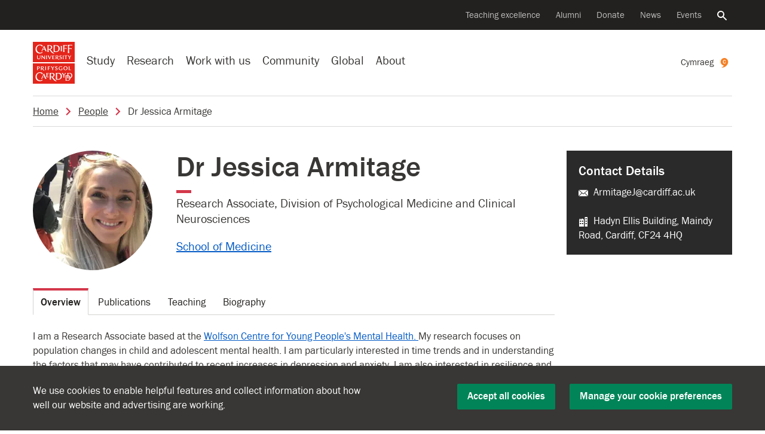

--- FILE ---
content_type: text/html; charset=UTF-8
request_url: https://profiles.cardiff.ac.uk/staff/armitagej
body_size: 22608
content:
<!DOCTYPE html>
<html lang="en">

<head>
    <title>Dr Jessica Armitage - People - Cardiff University</title>
    <meta property="og:title"
        content="Dr Jessica Armitage - People - Cardiff University">
    <meta charset="UTF-8">
    <meta name="viewport" content="width=device-width, initial-scale=1">
    <meta http-equiv="X-UA-Compatible" content="ie=edge">
    <link rel="alternate" href="https://profiles.cardiff.ac.uk/cy/staff/armitagej" hreflang="cy">
    <link rel="alternate" href="https://profiles.cardiff.ac.uk/staff/armitagej" hreflang="en">
    <link rel="icon" href="//profiles.cardiff.ac.uk/favicon.ico" type="image/x-icon">
    <link rel="shortcut icon" href="//profiles.cardiff.ac.uk/favicon.ico" type="image/x-icon">
    <link rel="dns-prefetch" href="https://d3q5dbq2rziek.cloudfront.net/">
    <link rel="preconnect" href="https://d3q5dbq2rziek.cloudfront.net/">
    <link rel="dns-prefetch" href="https://www.google-analytics.com">
    <link rel="dns-prefetch" href="https://www.googletagmanager.com">
    <link href="https://www.google-analytics.com" rel="preconnect" crossorigin>
    <link href="https://www.googletagmanager.com" rel="preconnect" crossorigin>
    <meta property="og:url" content="https://profiles.cardiff.ac.uk/staff/armitagej">
    <meta property="og:site_name" content="Cardiff University">
    <link rel="openorg" href="https://www.cardiff.ac.uk/feeds/opd/profile.ttl">
    <link rel="stylesheet"
        href="https://d3q5dbq2rziek.cloudfront.net/3.7.0/css/main.css">

    
<script>
    window.dataLayer = window.dataLayer || [];
    var matches = document.cookie.match(new RegExp('(?:^|; )' +
        "cu-cookie-preferences".replace(/([.$?*|{}()\[\]\\\/+^])/g, '\\$1') + '=([^;]*)'));
    var cookieValue = matches ? decodeURIComponent(matches[1]) : undefined;

    if (cookieValue !== undefined) {
        var preferences = JSON.parse(cookieValue);
        dataLayer.push({
            event: "set-cu-cookie-preferences",
            "cu-cookie-performance": preferences.performance,
            "cu-cookie-functionality": preferences.functionality,
            "cu-cookie-advertising": preferences.advertising
        });
    } else {
        dataLayer.push({
            event: "set-cu-cookie-preferences",
            "cu-cookie-performance": false,
            "cu-cookie-functionality": false,
            "cu-cookie-advertising": false
        });
    }
    (function (w, d, s, l, i) {
        w[l] = w[l] || [];
        w[l].push({"gtm.start": new Date().getTime(), event: "gtm.js"});
        var f = d.getElementsByTagName(s)[0], j = d.createElement(s), dl = l != "dataLayer" ? "&l=" + l : "";
        j.async = true;
        j.src = "//www.googletagmanager.com/gtm.js?id=" + i + dl;
        f.parentNode.insertBefore(j, f);
    })(window, document, "script", "dataLayer", "GTM-WFW24X");
</script>
    <script defer=""
        src="https://d3q5dbq2rziek.cloudfront.net/3.7.0/js/runtime.js"></script>
    <script defer=""
        src="https://d3q5dbq2rziek.cloudfront.net/3.7.0/js/vendor.js">
    </script>
    <script defer="" src="https://d3q5dbq2rziek.cloudfront.net/3.7.0/js/main.js">
    </script>
    <script>
    var cfuiReady = [],
        $ = function(o) {
            function r(fn) {
                cfuiReady.push(fn);
            }

            if (typeof o === 'function') r(o);
            return {
                ready: r
            }
        };
    </script>
</head>

<body class="l-full-width r-standard">
        <!--noindex-->
    <div role="navigation" aria-label="Skip to main content">
        <a class="skip-content btn" href="#page-title">
            Skip to main content        </a>
    </div>
    <!--endnoindex-->
    <!--noindex--><nav aria-label="Secondary navigation"class=nav-secondary><div class=navbar><ul class=nav><li class=nav-item><a class="nav-link ga-event"href=https://www.cardiff.ac.uk/teaching-excellence aria-label="Supporting teaching innovation"data-action=click data-category=nav-global data-label="Teaching excellence">Teaching excellence</a><li class=nav-item><a class="nav-link ga-event"href=https://www.cardiff.ac.uk/alumni aria-label="Alumni of the University"data-action=click data-category=nav-global data-label=Alumni>Alumni</a><li class=nav-item><a class="nav-link ga-event"href=https://www.cardiff.ac.uk/donate aria-label="Donate to the University"data-action=click data-category=nav-global data-label=Donate>Donate</a><li class=nav-item><a class="nav-link ga-event"href=https://www.cardiff.ac.uk/news aria-label="All news"data-action=click data-category=nav-global data-label=News>News</a><li class=nav-item><a class="nav-link ga-event"href=https://www.cardiff.ac.uk/community/events aria-label="All events"data-action=click data-category=nav-global data-label=Events>Events</a><li class=nav-item><a class=nav-link href=https://www.cardiff.ac.ukhttps://www.cardiff.ac.uk/search aria-controls=search-global aria-expanded=false data-target=#search-global data-toggle=collapse><span class=sr-only>Search the website</span><svg class=icon focusable=false viewBox="0 0 32 32"xmlns=http://www.w3.org/2000/svg><title>Search</title><path d=M31.72,28.94l-9.62-9.66c-0.06,0-.09,0-0.09-0.06l-0.09-.06a1.54,1.54,0,0,0-.22-0.09,11.92,11.92,0,0,0,1.72-3.31A12.25,12.25,0,0,0,24,12,12,12,0,0,0,12,0,11.95,11.95,0,0,0,0,12a11.82,11.82,0,0,0,3.5,8.47A11.9,11.9,0,0,0,12,24a11.56,11.56,0,0,0,3.78-.62,11.85,11.85,0,0,0,3.31-1.69,0.12,0.12,0,0,0,0,.09l0.06,0.09a0.16,0.16,0,0,0,.06.09,0.11,0.11,0,0,1,0,.09L29,31.72a1.14,1.14,0,0,0,.72.28,1,1,0,0,0,.66-0.28l1.41-1.37A1.47,1.47,0,0,0,32,29.66a1.14,1.14,0,0,0-.31-0.72h0ZM12,4a8,8,0,0,1,8,8,7.88,7.88,0,0,1-2.31,5.66A8,8,0,0,1,12,20a7.85,7.85,0,0,1-5.66-2.34,7.92,7.92,0,0,1,0-11.31A7.85,7.85,0,0,1,12,4Z transform="translate(-0.03 0)"/></svg></a></ul></div></nav><!--endnoindex-->

<!--noindex--><div class="collapse search-global"aria-label="Global search"id=search-global role=search><div class=container><div class=row><div class="col-lg-8 col-md-12 offset-lg-2"><div class=search-form><form action=https://www.cardiff.ac.uk/search class=mb-0><input type=hidden name=collection value=website-meta> <input type=hidden name=form value=globalsearch><div class=d-flex><div class=search-form-container><label class=search-form-label for=query><span class=sr-only>Search the website</span><svg class=icon focusable=false viewBox="0 0 32 32"xmlns=http://www.w3.org/2000/svg><title>Search</title><path d=M31.72,28.94l-9.62-9.66c-0.06,0-.09,0-0.09-0.06l-0.09-.06a1.54,1.54,0,0,0-.22-0.09,11.92,11.92,0,0,0,1.72-3.31A12.25,12.25,0,0,0,24,12,12,12,0,0,0,12,0,11.95,11.95,0,0,0,0,12a11.82,11.82,0,0,0,3.5,8.47A11.9,11.9,0,0,0,12,24a11.56,11.56,0,0,0,3.78-.62,11.85,11.85,0,0,0,3.31-1.69,0.12,0.12,0,0,0,0,.09l0.06,0.09a0.16,0.16,0,0,0,.06.09,0.11,0.11,0,0,1,0,.09L29,31.72a1.14,1.14,0,0,0,.72.28,1,1,0,0,0,.66-0.28l1.41-1.37A1.47,1.47,0,0,0,32,29.66a1.14,1.14,0,0,0-.31-0.72h0ZM12,4a8,8,0,0,1,8,8,7.88,7.88,0,0,1-2.31,5.66A8,8,0,0,1,12,20a7.85,7.85,0,0,1-5.66-2.34,7.92,7.92,0,0,1,0-11.31A7.85,7.85,0,0,1,12,4Z transform="translate(-0.03 0)"/></svg></label> <input type=search name=query autofocus class=search-form-query id=query placeholder="Search the website"> <a aria-label="Clear search query"class=search-form-clear href=#><span aria-hidden=true><svg class=icon focusable=false viewBox="0 0 28 28"xmlns=http://www.w3.org/2000/svg><title>Close</title><path d=M29.75,24.5l0.06,0.06a0.69,0.69,0,0,1,.13.16,0.12,0.12,0,0,0,0,.09,0.69,0.69,0,0,1,0,.25v0.22a1,1,0,0,1-.25.47l-4,4a0.56,0.56,0,0,1-.22.16,0.84,0.84,0,0,1-.47.09,0.69,0.69,0,0,1-.25,0l-0.06-.06a0.36,0.36,0,0,1-.19-0.09L16,21.25,7.44,29.81a0.27,0.27,0,0,1-.16.09L7.19,30a0.69,0.69,0,0,1-.25,0,0.47,0.47,0,0,1-.22,0,0.73,0.73,0,0,1-.47-0.22l-4-4a0.56,0.56,0,0,1-.16-0.22A0.84,0.84,0,0,1,2,25.06a0.69,0.69,0,0,1,0-.25l0.06-.09a0.26,0.26,0,0,1,.09-0.16L10.75,16,2.19,7.44s0-.06-0.06-0.09a0.55,0.55,0,0,1-.06-0.16A0.74,0.74,0,0,1,2,6.94a0.69,0.69,0,0,1,0-.25,0.73,0.73,0,0,1,.22-0.44l4-4a0.56,0.56,0,0,1,.22-0.16A0.84,0.84,0,0,1,6.93,2a0.72,0.72,0,0,1,.25.06H7.28a0.66,0.66,0,0,1,.16.13L16,10.75l8.56-8.56a1,1,0,0,1,.19-0.12,0.06,0.06,0,0,0,.06,0,0.69,0.69,0,0,1,.25,0h0.25a1,1,0,0,1,.44.25l4,4a0.56,0.56,0,0,1,.16.22,0.84,0.84,0,0,1,.09.47,0.69,0.69,0,0,1,0,.25,0.06,0.06,0,0,0,0,.06l-0.12.19L21.25,16Z transform="translate(-2 -2)"/></svg></span></a></div><input type=submit value=Search class="btn btn-success d-lg-block d-none"></div></form></div></div></div></div></div><!--endnoindex-->

<!--noindex--><nav aria-label="Site navigation"class=nav-global><div class=navbar><div class="d-lg-none nav-global-menu"><a href=# class="d-lg-none d-flex nav-global-btn"id=openNavigation><svg viewBox="0 0 28 20"xmlns=http://www.w3.org/2000/svg class=icon><title>Menu</title><path d="M 28 0 H 0 V 4 H 28 V 4 Z"class=bar></path><path d="M 28 12 H 0 V 8 H 28 v 4 Z"class=bar></path><path d="M 28 20 H 0 V 16 H 28 v 4 Z"class=bar></path></svg> <span class=d-xs-none id=openNavigationText>Menu</span></a></div><div class=nav-global-logo><a href=https://www.cardiff.ac.uk><svg viewBox="0 0 60 60"xmlns=http://www.w3.org/2000/svg fill=none height=100 width=100><g clip-path=url(#clip0_431_8152)><path d="M60 30.9H0V60H60V30.9Z"fill=#E4251B /><path d="M46.7894 35.0039C45.0289 35.0039 43.8206 36.21 43.8206 37.8328C43.8206 39.4556 45.0289 40.6617 46.7894 40.6617C48.55 40.6617 49.7583 39.4556 49.7583 37.8328C49.7583 36.21 48.55 35.0039 46.7894 35.0039ZM46.7894 40.0656C45.6861 40.0656 44.8706 39.0783 44.8706 37.8328C44.8706 36.5872 45.6861 35.6006 46.7894 35.6006C47.8928 35.6006 48.7083 36.5878 48.7083 37.8328C48.7083 39.0778 47.8928 40.0656 46.7894 40.0656Z"fill=white /><path d="M18.8439 37.8433C18.8439 37.1295 18.8794 36.1667 18.8955 35.5178C18.9022 35.245 18.7594 35.1 18.4877 35.1H17.7416C17.9033 35.5939 17.89 36.4856 17.89 37.8433C17.89 38.5572 17.8383 39.52 17.8216 40.1689C17.8144 40.4417 17.9577 40.5867 18.2294 40.5867H18.9916C18.83 40.0928 18.8433 39.2011 18.8433 37.8433H18.8439Z"fill=white /><path d="M41.9167 37.8822H41.1706C41.3156 38.3261 41.32 38.8261 41.3189 39.9094C41.02 40.015 40.6683 40.0533 40.3244 40.0533C37.1617 40.0533 37.215 35.5906 39.9678 35.5906C40.8567 35.5906 41.4772 36.0344 41.6061 36.5428C41.7311 36.3706 42.0367 36.0261 42.0367 35.7856C42.0367 35.3644 41.2706 35.015 40.0628 35.015C36.1006 35.015 35.7294 40.6711 40.0661 40.6711C40.6739 40.6711 41.7928 40.5661 42.2722 40.2961C42.2722 39.5822 42.3078 38.9489 42.3239 38.2994C42.3306 38.0267 42.1878 37.8817 41.9161 37.8817L41.9167 37.8822Z"fill=white /><path d="M14.0172 38.3122C14.9844 38.1045 15.5511 37.4611 15.5511 36.5589C15.5511 35.74 14.8761 35.1 13.5522 35.1H11.4889C11.6506 35.5939 11.6372 36.4856 11.6372 37.8433C11.6372 38.5572 11.5856 39.52 11.5689 40.1689C11.5617 40.4417 11.705 40.5867 11.9767 40.5867H12.7389C12.6 40.1617 12.5906 39.4422 12.5906 38.3845H13.0439C14.5039 40.7089 15.5406 41.4356 16.8083 41.1167C15.7183 40.6211 14.9039 39.5189 14.0178 38.3122H14.0172ZM12.5906 37.8889C12.5906 37.22 12.6217 36.2867 12.6389 35.6433C12.9206 35.6211 13.1567 35.6078 13.29 35.6078C14.1 35.6078 14.5644 36.0261 14.5644 36.6828C14.5644 37.5106 13.975 37.8889 13.2422 37.8889H12.59H12.5906Z"fill=white /><path d="M30.3678 35.1H29.8361C29.825 35.4817 29.5495 35.9767 29.2322 36.505C29.0295 36.8428 28.7889 37.2094 28.5295 37.6133C28.2033 37.0639 27.6928 36.0795 27.35 35.4017C27.2567 35.2172 27.0672 35.1 26.8606 35.1H25.8717C26.7645 36.3356 27.5017 37.6128 27.9156 38.3428C27.9061 38.955 27.8683 39.6872 27.8556 40.2039C27.8495 40.4539 27.9806 40.5867 28.2295 40.5867H29.0256C28.8867 40.1628 28.8889 39.3422 28.8895 38.2167C29.3661 37.3906 29.8239 36.6683 30.595 35.5289C30.7511 35.2983 30.6772 35.1006 30.3683 35.1006L30.3678 35.1Z"fill=white /><path d="M32.8628 36.3778C32.8628 35.8833 33.2933 35.6 33.79 35.6C34.3678 35.6 34.7311 35.8833 34.9994 36.2789C35.1111 36.1278 35.2961 35.8978 35.2961 35.6572C35.2961 35.2828 34.78 35.0211 33.8605 35.0211C32.8828 35.0211 31.9589 35.5439 31.9589 36.5756C31.9589 38.4128 34.5755 37.9122 34.5755 39.1133C34.5755 39.6272 34.1989 40.0545 33.5639 40.0545C32.8055 40.0545 32.3778 39.6678 32.0667 39.1872C31.9672 39.3956 31.9089 39.605 31.9089 39.8306C31.9089 40.39 32.5322 40.6595 33.4911 40.6595C34.6178 40.6595 35.4655 40.0378 35.4655 38.8511C35.4655 37.1261 32.8622 37.5339 32.8622 36.3772L32.8628 36.3778Z"fill=white /><path d="M24.3 35.1H21.3489C21.5105 35.5939 21.4972 36.4856 21.4972 37.8433C21.4972 38.5572 21.4455 39.52 21.4289 40.1689C21.4217 40.4417 21.565 40.5867 21.8367 40.5867H22.5989C22.4433 40.1106 22.45 39.2656 22.4505 37.99H22.8772C23.6733 37.99 24.0828 38.0856 24.2655 38.2445C24.4161 37.8339 24.4222 37.4589 24.0239 37.4589H22.4533C22.4611 36.8656 22.4844 36.185 22.4983 35.6617H23.085C23.9283 35.6617 24.3628 35.7783 24.5561 35.9467C24.7155 35.5117 24.7222 35.1006 24.3 35.1006V35.1Z"fill=white /><path d="M54.6667 39.6917C54.4594 39.8556 54.0894 40.0244 53.2017 40.0244H52.4928C52.4422 39.5078 52.4483 38.7889 52.4483 37.8439C52.4483 37.13 52.4839 36.1672 52.5 35.5183C52.5067 35.2456 52.3639 35.1006 52.0922 35.1006H51.3461C51.5078 35.5944 51.4944 36.4861 51.4944 37.8439C51.4944 38.5578 51.4428 39.5206 51.4261 40.1694C51.4189 40.4422 51.5622 40.5872 51.8339 40.5872H54.1628C54.5222 40.5872 54.7944 40.2989 54.6661 39.6917H54.6667Z"fill=white /><path d="M7.88554 35.1H5.95276C6.11387 35.5939 6.10109 36.4856 6.10109 37.8433C6.10109 38.5572 6.04943 39.52 6.03276 40.1689C6.02554 40.4417 6.16887 40.5867 6.44054 40.5867H7.20276C7.0672 40.1717 7.05498 39.4756 7.05443 38.4578H7.62887C9.02998 38.4578 9.88387 37.7267 9.88387 36.5756C9.88387 35.7567 9.20887 35.1 7.88498 35.1H7.88554ZM7.57609 37.9622H7.05443C7.05443 37.9228 7.05443 37.8833 7.05443 37.8433C7.05443 37.1706 7.08609 36.2778 7.10331 35.6339C7.32665 35.6178 7.51109 35.6083 7.62331 35.6083C8.43331 35.6083 8.89776 36.0428 8.89776 36.6995C8.89776 37.5711 8.30831 37.9622 7.57554 37.9622H7.57609Z"fill=white /><path d="M36.43 44.4928H32.8411C33.1572 45.1878 33.0922 47.9967 33.0922 49.3444C33.0922 50.6922 33.0189 52.3844 32.9967 53.5417C32.9872 54.0428 33.1772 54.2339 33.6761 54.2339H36.1239C39.7745 54.2339 41.6395 52.1022 41.6395 49.0839C41.6395 46.0655 39.5139 44.4928 36.4295 44.4928H36.43ZM35.9345 53.3983H34.7306C34.6595 52.5533 34.6322 51.1811 34.6322 49.3444C34.6322 48.0955 34.68 46.4305 34.7033 45.2844C35.0445 45.2589 35.3895 45.2444 35.7295 45.2444C37.5311 45.2444 39.9172 46.0661 39.9172 49.345C39.9172 52.6239 37.9578 53.3989 35.935 53.3989L35.9345 53.3983Z"fill=white /><path d="M17.7844 49.3461C17.1972 47.9811 16.6155 46.6483 16.2744 45.8733C16.1839 45.6678 15.9811 45.5356 15.7561 45.5356H15.4589C15.1555 46.5644 14.5778 47.7422 13.8033 49.3461C13.2461 50.5006 12.7105 51.6228 12.2472 52.4911C12.0216 52.9133 12.1589 53.1567 12.5566 53.1567H13.1778C13.095 52.8856 13.4211 51.9706 13.8972 50.8561H16.8378C17.0628 51.4456 17.2833 52.0483 17.5044 52.6956C17.5983 52.9711 17.8566 53.1572 18.1478 53.1572H19.5694C19.1866 52.8106 18.655 51.3717 17.7839 49.3467L17.7844 49.3461ZM14.16 50.2556C14.5761 49.3194 15.0589 48.3056 15.4766 47.4394C15.8811 48.4511 16.2511 49.3511 16.6061 50.2556H14.16Z"fill=white /><path d="M20.6233 47.5805H20.9267C21.8295 47.5805 22.2945 47.6889 22.5017 47.8694C22.6728 47.4033 22.6795 47.0039 22.2272 47.0039H20.6261C20.6311 46.3622 20.6433 45.6539 20.6567 45.1039H21.1756C22.1322 45.1039 22.6245 45.2361 22.8439 45.4272C23.025 44.9333 23.0322 44.4928 22.5533 44.4928H19.3306C19.5139 45.0539 19.4989 46.0667 19.4989 47.61C19.4989 48.4211 19.44 49.515 19.4217 50.2522C19.4139 50.5622 19.5761 50.7272 19.885 50.7272H22.4272C22.835 50.7272 22.9983 50.5655 22.9983 50.1233V49.7372C22.7633 49.9233 22.3439 50.1144 21.3361 50.1144H20.6528C20.6233 49.5172 20.6239 48.6928 20.6239 47.5805H20.6233Z"fill=white /><path d="M47.0478 45.0233C47.2411 44.7372 47.1494 44.4928 46.7667 44.4928H46.1078C46.0939 44.9655 45.7528 45.5789 45.3594 46.2333C45.1389 46.6005 44.8828 46.995 44.6061 47.4239C44.2033 46.7233 43.64 45.6355 43.2511 44.8661C43.1356 44.6372 42.9011 44.4928 42.6444 44.4928H41.4183C42.4406 45.9072 43.2983 47.3661 43.8272 48.2933C43.8222 49.09 43.7678 50.1155 43.75 50.8178C43.7422 51.1278 43.9044 51.2928 44.2133 51.2928H45.2C45.0211 50.7461 45.0306 49.6678 45.0311 48.1855C45.5878 47.2305 46.1439 46.3583 47.0467 45.0239L47.0478 45.0233Z"fill=white /><path d="M52.2995 44.4928H49.3195C49.5739 45.0522 49.5217 47.3128 49.5217 48.3978C49.5217 49.4828 49.4622 50.845 49.4445 51.7767C49.4367 52.18 49.59 52.3339 49.9911 52.3339H52.0528C54.9911 52.3339 56.4922 50.6183 56.4922 48.1883C56.4922 45.7583 54.7811 44.4928 52.2989 44.4928H52.2995ZM51.9006 51.6611H50.7778C50.7711 50.7311 50.7611 49.3917 50.7611 48.3978C50.7611 47.4039 50.7711 46.0628 50.7783 45.14C51.0956 45.1133 51.4183 45.0967 51.7356 45.0967C53.1856 45.0967 55.1067 45.7583 55.1067 48.3972C55.1067 51.0361 53.5295 51.6605 51.9011 51.6605L51.9006 51.6611Z"fill=white /><path d="M49.7306 47.9661H46.7505C47.005 48.5256 46.9528 50.7861 46.9528 51.8711C46.9528 52.9561 46.8933 54.3183 46.8755 55.25C46.8678 55.6533 47.0211 55.8072 47.4222 55.8072H49.4839C52.4222 55.8072 53.9233 54.0917 53.9233 51.6617C53.9233 49.2317 52.2122 47.9661 49.73 47.9661H49.7306ZM49.3317 55.1344H48.2089C48.2022 54.2044 48.1922 52.865 48.1922 51.8711C48.1922 50.8772 48.2022 49.5361 48.2094 48.6133C48.5267 48.5867 48.8494 48.57 49.1667 48.57C50.6167 48.57 52.5378 49.2317 52.5378 51.8706C52.5378 54.5094 50.9605 55.1339 49.3322 55.1339L49.3317 55.1344Z"fill=white /><path d="M13.5783 54.1106C12.855 54.8456 11.7606 55.2428 10.6117 55.2428C7.20722 55.2428 5.57833 52.4483 5.57833 49.7261C5.57833 47.0039 7.04833 44.6189 9.86278 44.6189C11.7289 44.6189 13.0306 45.7239 13.3017 46.9278C13.5639 46.52 13.9789 45.9106 13.9789 45.3695C13.9789 44.4211 12.4506 43.6339 10.0394 43.6339C5.95944 43.6339 3.77722 46.9672 3.77722 50.2239C3.77722 53.4806 5.78444 56.3733 10.0456 56.3733C11.2583 56.3733 12.5472 56.0456 13.5033 55.4383C13.6511 55.3445 13.7283 55.1706 13.7044 54.9972L13.5783 54.1106Z"fill=white /><path d="M28.4883 50.3867C30.1417 49.9533 31.1039 48.7939 31.1039 47.1944C31.1039 45.6789 29.8545 44.4928 27.4028 44.4928H24.0672C24.3917 45.2839 24.3189 47.9989 24.3189 49.3483C24.3189 50.6978 24.2456 52.3905 24.2233 53.5489C24.2139 54.0505 24.4039 54.2417 24.9033 54.2417H26.0889C25.9467 53.8261 25.8822 52.5644 25.865 50.5739H26.9539C29.9378 55.4417 31.9617 56.8511 34.2767 56.2683C32.0345 55.2494 30.3367 52.8933 28.4889 50.3872L28.4883 50.3867ZM25.8606 49.8794C25.8606 49.7067 25.8595 49.5294 25.8595 49.3478C25.8595 48.0872 25.9083 46.4022 25.9311 45.2544C26.3367 45.2261 26.6706 45.21 26.8811 45.21C28.5389 45.21 29.4906 46.0661 29.4906 47.4105C29.4906 49.1055 28.2839 49.8794 26.7839 49.8794H25.8606Z"fill=white /><path d="M60 0H0V29.1H60V0Z"fill=#E4251B /><path d="M26.2989 19.4083H25.7728C25.8456 19.9667 25.2561 21.28 24.2583 23.5344C23.7211 22.1894 23.2672 21.12 22.8133 19.7956C22.7339 19.5639 22.5172 19.4078 22.2722 19.4078H21.3067C21.8644 20.4733 22.0922 21.0094 22.5933 22.1533C22.9983 23.0789 23.3206 23.88 23.6039 24.5567C23.71 24.81 23.8261 24.8989 24.1161 24.8989H24.3378C24.7461 23.8211 24.985 23.3089 25.5172 22.1533C25.9011 21.3194 26.2694 20.5083 26.59 19.8822C26.7233 19.6217 26.6944 19.4078 26.2989 19.4078V19.4083Z"fill=white /><path d="M54.8844 19.8372C55.0406 19.6061 54.9667 19.4083 54.6578 19.4083H54.1256C54.1144 19.79 53.8389 20.285 53.5217 20.8139C53.3189 21.1517 53.0778 21.5194 52.8183 21.9228C52.4917 21.3733 51.9811 20.3878 51.6378 19.7094C51.5444 19.5244 51.355 19.4083 51.1478 19.4083H50.1578C51.0517 20.6444 51.7889 21.9228 52.2028 22.6533C52.1933 23.2661 52.1556 23.9989 52.1428 24.5155C52.1367 24.7655 52.2678 24.8994 52.5167 24.8994H53.3133C53.1744 24.475 53.1761 23.6533 53.1772 22.5267C53.6544 21.7 54.1122 20.9772 54.8844 19.8367V19.8372Z"fill=white /><path d="M39.0261 20.6872C39.0261 20.1922 39.4572 19.9089 39.9545 19.9089C40.5322 19.9089 40.8961 20.1922 41.165 20.5883C41.2767 20.4372 41.4622 20.2067 41.4622 19.9661C41.4622 19.5911 40.9456 19.3294 40.0256 19.3294C39.0472 19.3294 38.1222 19.8522 38.1222 20.885C38.1222 22.7239 40.7411 22.2228 40.7411 23.425C40.7411 23.9389 40.3645 24.3667 39.7289 24.3667C38.9695 24.3667 38.5417 23.98 38.2306 23.4983C38.1306 23.7067 38.0722 23.9161 38.0722 24.1428C38.0722 24.7028 38.6967 24.9722 39.6561 24.9722C40.7839 24.9722 41.6322 24.35 41.6322 23.1622C41.6322 21.4355 39.0267 21.8444 39.0267 20.6867L39.0261 20.6872Z"fill=white /><path d="M35.1161 22.6233C36.0839 22.4155 36.6511 21.7717 36.6511 20.8689C36.6511 20.0494 35.9756 19.4083 34.6506 19.4083H32.5856C32.7472 19.9028 32.7339 20.795 32.7339 22.1539C32.7339 22.8683 32.6822 23.8317 32.6656 24.4817C32.6583 24.7544 32.8017 24.9 33.0734 24.9H33.8361C33.6972 24.4744 33.6872 23.7544 33.6872 22.6955H34.1411C35.6022 25.0217 36.64 25.7494 37.9083 25.43C36.8178 24.9344 36.0022 23.8305 35.1156 22.6233H35.1161ZM33.6878 22.2C33.6878 21.5305 33.7189 20.5967 33.7367 19.9528C34.0189 19.9305 34.2545 19.9172 34.3883 19.9172C35.1989 19.9172 35.6639 20.3355 35.6639 20.9928C35.6639 21.8217 35.0739 22.2 34.3406 22.2H33.6878Z"fill=white /><path d="M20.1361 22.1544C20.1361 21.44 20.1717 20.4767 20.1883 19.8267C20.195 19.5539 20.0522 19.4083 19.78 19.4083H19.0333C19.195 19.9028 19.1817 20.795 19.1817 22.1539C19.1817 22.8683 19.13 23.8317 19.1133 24.4817C19.1061 24.7544 19.2494 24.9 19.5211 24.9H20.2839C20.1222 24.4055 20.1355 23.5133 20.1355 22.1544H20.1361Z"fill=white /><path d="M44.01 22.1544C44.01 21.44 44.0456 20.4767 44.0622 19.8267C44.0689 19.5539 43.9261 19.4083 43.6539 19.4083H42.9072C43.0689 19.9028 43.0556 20.795 43.0556 22.1539C43.0556 22.8683 43.0039 23.8317 42.9872 24.4817C42.98 24.7544 43.1233 24.9 43.395 24.9H44.1578C43.9961 24.4055 44.0094 23.5133 44.0094 22.1544H44.01Z"fill=white /><path d="M10.4317 19.4083H9.9878C10.1495 19.9028 10.12 20.9906 10.12 22.315C10.12 23.4722 9.68447 24.3067 8.43169 24.3067C7.25614 24.3067 6.95169 23.4494 6.95169 22.315C6.95169 21.6006 6.97058 20.4767 6.98725 19.8267C6.99391 19.5539 6.85113 19.4083 6.57947 19.4083H5.87836C5.98169 19.9239 5.98169 20.795 5.98169 22.1539C5.98169 23.9717 6.51502 24.9856 8.30669 24.9856C9.99058 24.9856 10.8061 24.0744 10.8061 22.1539C10.8061 21.4394 10.8239 20.4761 10.8406 19.8261C10.8478 19.5533 10.7045 19.4078 10.4328 19.4078L10.4317 19.4083Z"fill=white /><path d="M47.6944 19.4083H45.3511C44.9289 19.4083 44.7555 19.7256 44.9155 20.1611C45.0839 20.0906 45.8711 20.0183 46.7067 20.0172C46.7378 20.5261 46.7461 21.195 46.7461 22.1539C46.7461 22.8683 46.6944 23.8317 46.6778 24.4817C46.6705 24.7544 46.8139 24.9 47.0855 24.9H47.8483C47.6867 24.4056 47.7 23.5133 47.7 22.1544C47.7 21.4989 47.7105 20.6339 47.7255 19.9939C48.2389 20.0161 48.7611 20.0517 49.0689 20.0517C49.4911 20.0517 49.6644 19.7456 49.5044 19.31C49.335 19.3811 48.5339 19.4083 47.6939 19.4083H47.6944Z"fill=white /><path d="M16.9155 19.4083H16.4489C16.6105 19.9028 16.5972 20.795 16.5972 22.1539C16.5972 22.5922 16.5961 22.8756 16.5917 23.1794L13.2594 19.6111C13.1361 19.4817 12.965 19.4083 12.7867 19.4083H12.3267C12.4883 19.9028 12.475 20.795 12.475 22.1539C12.475 22.8683 12.4233 23.8317 12.4067 24.4811C12.4 24.7539 12.5428 24.8994 12.8144 24.8994H13.2811C13.1194 24.405 13.1328 23.5128 13.1328 22.1539C13.1328 21.6783 13.1339 21.385 13.14 21.0506L16.5317 24.6956C16.655 24.8256 16.8261 24.8994 17.0055 24.8994H17.3222C17.26 24.4178 17.2555 23.5128 17.2555 22.1539C17.2555 21.4394 17.3072 20.4761 17.3239 19.8261C17.3305 19.5533 17.1878 19.4078 16.9161 19.4078L16.9155 19.4083Z"fill=white /><path d="M29.63 24.3367H28.8861C28.8355 23.82 28.8417 23.0689 28.8417 22.1228H29.2689C30.0655 22.1228 30.4755 22.2183 30.6583 22.3772C30.8089 21.9661 30.815 21.5911 30.4167 21.5911H28.8478C28.8572 21.0428 28.8772 20.4428 28.8905 19.97H29.5C30.3439 19.97 30.7783 20.0867 30.9722 20.255C31.1322 19.8194 31.1383 19.4078 30.7161 19.4078H27.74C27.9017 19.9022 27.8883 20.7944 27.8883 22.1533C27.8883 22.8678 27.8367 23.8311 27.82 24.4811C27.8128 24.7539 27.9561 24.8994 28.2278 24.8994H30.5928C30.9522 24.8994 31.225 24.6111 31.0967 24.0033C30.8894 24.1672 30.5194 24.3361 29.6305 24.3361L29.63 24.3367Z"fill=white /><path d="M25.1389 10.7028C26.7922 10.2694 27.7544 9.11 27.7544 7.51055C27.7544 5.99499 26.505 4.80888 24.0533 4.80888H20.7178C21.0422 5.59999 20.9694 8.315 20.9694 9.66444C20.9694 11.0139 20.8961 12.7067 20.8739 13.865C20.8644 14.3667 21.0544 14.5578 21.5539 14.5578H22.7394C22.5972 14.1422 22.5328 12.8806 22.5156 10.89H23.6044C26.5883 15.7578 28.6122 17.1672 30.9272 16.5844C28.685 15.5655 26.9872 13.2094 25.1394 10.7033L25.1389 10.7028ZM23.4344 10.1956H22.5111C22.5111 10.0228 22.51 9.84555 22.51 9.66388C22.51 8.40333 22.5589 6.71833 22.5817 5.57055C22.9872 5.54222 23.3211 5.52611 23.5317 5.52611C25.1894 5.52611 26.1411 6.38222 26.1411 7.72666C26.1411 9.42166 24.9344 10.1956 23.4344 10.1956Z"fill=white /><path d="M41.535 9.66389C41.535 8.67167 41.5844 7.33333 41.6072 6.43111C41.6167 6.05222 41.4183 5.85056 41.0406 5.85056H39.8561C40.0806 6.53722 40.0622 7.77611 40.0622 9.66389C40.0622 10.6561 39.99 11.9944 39.9678 12.8967C39.9583 13.2756 40.1567 13.4772 40.5344 13.4772H41.7417C41.5172 12.7906 41.5356 11.5517 41.5356 9.66389H41.535Z"fill=white /><path d="M33.2794 4.80888H29.5744C29.8905 5.50444 29.8261 8.315 29.8261 9.66444C29.8261 11.0139 29.7528 12.7067 29.7305 13.865C29.7211 14.3667 29.9111 14.5578 30.4105 14.5578H32.9733C36.6267 14.5578 38.4933 12.4244 38.4933 9.40388C38.4933 6.38333 36.3661 4.80888 33.2794 4.80888ZM32.7839 13.7217H31.4655C31.3944 12.8756 31.3672 11.5028 31.3672 9.66444C31.3672 8.41777 31.415 6.75666 31.4383 5.61C31.8167 5.57888 32.2011 5.56055 32.5783 5.56055C34.3811 5.56055 36.7694 6.38277 36.7694 9.66444C36.7694 12.9461 34.8083 13.7217 32.7839 13.7217Z"fill=white /><path d="M48.6378 4.80888H43.2805C43.5967 5.50444 43.5322 8.315 43.5322 9.66444C43.5322 11.0139 43.4589 12.7067 43.4367 13.865C43.4272 14.3667 43.6172 14.5578 44.1167 14.5578H45.3022C45.1339 14.0661 45.0744 12.3911 45.0733 9.72722H46.1328C47.3361 9.72722 47.9555 9.85666 48.2311 10.0967C48.4589 9.47555 48.4683 8.95833 47.8656 8.95833H45.0772C45.0894 7.84277 45.1244 6.56166 45.1439 5.62166H46.8061C48.0778 5.62166 48.7328 5.78277 49.0244 6.03611C49.265 5.37944 49.275 4.80888 48.6383 4.80888H48.6378Z"fill=white /><path d="M54.0328 5.06056C55.3789 5.06056 56.0722 5.23112 56.3811 5.49945C56.6361 4.80445 56.6461 4.20056 55.9722 4.20056H50.0339C50.3439 4.90334 50.3344 7.03167 50.3344 9.66445C50.3344 11.0233 50.2405 13.9228 50.2139 15.4322C50.205 15.9333 50.395 16.1239 50.8939 16.1239H52.1861C51.9783 15.8361 51.9139 13.2489 51.9083 10.1072H53.4133C54.6883 10.1072 55.3444 10.2445 55.6367 10.4983C55.8778 9.84056 55.8878 9.29223 55.2494 9.29223H51.9094C51.9172 8.01834 51.9594 6.24445 51.9811 5.06056H54.0328Z"fill=white /><path d="M18.0889 9.66389C17.5011 8.29778 16.9194 6.96389 16.5778 6.18833C16.4872 5.98278 16.2839 5.85056 16.0594 5.85056H15.7622C15.4583 6.88 14.8806 8.05944 14.1056 9.66389C13.5478 10.8189 13.0122 11.9422 12.5483 12.8111C12.3228 13.2339 12.4594 13.4772 12.8583 13.4772H13.48C13.3972 13.2061 13.7239 12.2906 14.2 11.1744H17.1428C17.3683 11.7644 17.5889 12.3672 17.81 13.015C17.9039 13.2906 18.1628 13.4772 18.4539 13.4772H19.8767C19.4933 13.1306 18.9617 11.6906 18.0894 9.66389H18.0889ZM14.4617 10.5739C14.8778 9.63722 15.3611 8.62222 15.7794 7.75556C16.1839 8.76833 16.5544 9.66889 16.9094 10.5739H14.4611H14.4617Z"fill=white /><path d="M13.5783 14.4272C12.855 15.1622 11.7606 15.5595 10.6117 15.5595C7.20722 15.5595 5.57833 12.765 5.57833 10.0428C5.57833 7.32056 7.04833 4.93556 9.86278 4.93556C11.7289 4.93556 13.0306 6.04056 13.3017 7.24445C13.5639 6.83667 13.9789 6.22723 13.9789 5.68612C13.9789 4.73778 12.4506 3.95056 10.0394 3.95056C5.95944 3.95056 3.77722 7.28389 3.77722 10.5406C3.77722 13.7972 5.78444 16.69 10.0456 16.69C11.2583 16.69 12.5472 16.3622 13.5033 15.755C13.6511 15.6611 13.7283 15.4872 13.7044 15.3139L13.5783 14.4272Z"fill=white /><path d="M60 29.1H0V30.9H60V29.1Z"fill=white /></g><defs><clipPath id=clip0_431_8152><rect fill=white height=100 width=100 /></clipPath></defs></svg></a></div><ul class="nav d-lg-flex d-none nav-global-links"><li class=nav-item><a href=https://www.cardiff.ac.uk/study class="nav-link ga-event with-dropdown "aria-label="Study at Cardiff University"data-action=click data-category=nav-global data-label=Study>Study</a><nav aria-label=Study class=nav-global-links-dropdown><div class=row><div class=col-md-3><ul class=nav><li class=nav-item><a href=https://www.cardiff.ac.uk/study/undergraduate class="nav-link ga-event nav-title"aria-label=Undergraduate data-action=Study data-category=menu-desktop data-label=Undergraduate>Undergraduate</a><li class=nav-item><a href=https://www.cardiff.ac.uk/study/undergraduate/subjects class="nav-link ga-event"aria-label="Explore undergraduate subjects"data-action=Study data-category=menu-desktop data-label="Explore undergraduate subjects">Explore subjects</a><li class=nav-item><a href=https://www.cardiff.ac.uk/study/undergraduate/courses class="nav-link ga-event"aria-label="Undergraduate courses"data-action=Study data-category=menu-desktop data-label="Undergraduate courses">Courses</a><li class=nav-item><a href=https://www.cardiff.ac.uk/study/undergraduate/why-study-with-us-as-an-undergraduate class="nav-link ga-event"aria-label="Why study with us as an undergraduate?"data-action=Study data-category=menu-desktop data-label="Why study with us as an undergraduate?">Why study with us?</a><li class=nav-item><a href=https://www.cardiff.ac.uk/study/undergraduate/applying class="nav-link ga-event"aria-label="Applying for undergraduate study"data-action=Study data-category=menu-desktop data-label="Applying for undergraduate study">Applying</a><li class=nav-item><a href=https://www.cardiff.ac.uk/study/undergraduate/funding class="nav-link ga-event"aria-label="Funding for undergraduate students"data-action=Study data-category=menu-desktop data-label="Funding for undergraduate students">Funding</a><li class=nav-item><a href=https://www.cardiff.ac.uk/study/undergraduate/tuition-fees class="nav-link ga-event"aria-label="Undergraduate tuition fees"data-action=Study data-category=menu-desktop data-label="Undergraduate tuition fees">Tuition fees</a><li class=nav-item><a href=https://www.cardiff.ac.uk/study/undergraduate/meet-our-students class="nav-link ga-event"aria-label="Connect with our student ambassadors  "data-action=Study data-category=menu-desktop data-label="Connect with our student ambassadors  ">Connect with our student ambassadors</a><li class=nav-item><a href=https://www.cardiff.ac.uk/study/undergraduate/prospectus class="nav-link ga-event"aria-label="Undergraduate prospectus"data-action=Study data-category=menu-desktop data-label="Undergraduate prospectus">Prospectus</a><li class=nav-item><a href=https://www.cardiff.ac.uk/study/undergraduate/parents-and-supporters class="nav-link ga-event"aria-label="Parents and supporters"data-action=Study data-category=menu-desktop data-label="Parents and supporters">Parents and supporters</a><li class=nav-item><a href=https://www.cardiff.ac.uk/study/undergraduate/teachers-and-careers-advisers class="nav-link ga-event"aria-label="Teachers and careers advisers"data-action=Study data-category=menu-desktop data-label="Teachers and careers advisers">Teachers and careers advisers</a></ul></div><div class=col-md-3><ul class=nav><li class=nav-item><a href=https://www.cardiff.ac.uk/study/postgraduate class="nav-link ga-event nav-title"aria-label=Postgraduate data-action=Study data-category=menu-desktop data-label=Postgraduate>Postgraduate</a><li class=nav-item><a href=https://www.cardiff.ac.uk/study/postgraduate/subjects class="nav-link ga-event"aria-label="Explore postgraduate subjects"data-action=Study data-category=menu-desktop data-label="Explore postgraduate subjects">Explore subjects</a><li class=nav-item><a href=https://www.cardiff.ac.uk/study/postgraduate/why-study-with-us-as-a-postgraduate class="nav-link ga-event"aria-label="Why study with us as a postgraduate?"data-action=Study data-category=menu-desktop data-label="Why study with us as a postgraduate?">Why study with us?</a><li class=nav-item><a href=https://www.cardiff.ac.uk/study/postgraduate/taught class="nav-link ga-event"aria-label="Postgraduate taught courses"data-action=Study data-category=menu-desktop data-label="Postgraduate taught courses">Taught courses</a><li class=nav-item><a href=https://www.cardiff.ac.uk/study/postgraduate/research class="nav-link ga-event"aria-label="Postgraduate research"data-action=Study data-category=menu-desktop data-label="Postgraduate research">Postgraduate research</a><li class=nav-item><a href=https://www.cardiff.ac.uk/study/postgraduate/funding class="nav-link ga-event"aria-label="Funding for postgraduate study"data-action=Study data-category=menu-desktop data-label="Funding for postgraduate study">Funding</a><li class=nav-item><a href=https://www.cardiff.ac.uk/study/postgraduate/tuition-fees class="nav-link ga-event"aria-label="Postgraduate tuition fees"data-action=Study data-category=menu-desktop data-label="Postgraduate tuition fees">Tuition fees</a><li class=nav-item><a href=https://www.cardiff.ac.uk/study/postgraduate/prospectus class="nav-link ga-event"aria-label="Postgraduate prospectus"data-action=Study data-category=menu-desktop data-label="Postgraduate prospectus">Prospectus</a><li class=nav-item><a href=https://www.cardiff.ac.uk/study/postgraduate/applying class="nav-link ga-event"aria-label="Applying for postgraduate study"data-action=Study data-category=menu-desktop data-label="Applying for postgraduate study">Applying</a></ul></div><div class=col-md-3><ul class=nav><li class=nav-item><a href=https://www.cardiff.ac.uk/study/international class="nav-link ga-event nav-title"aria-label=International data-action=Study data-category=menu-desktop data-label=International>International</a><li class=nav-item><a href=https://www.cardiff.ac.uk/study/international/your-country class="nav-link ga-event"aria-label="Information for your country"data-action=Study data-category=menu-desktop data-label="Information for your country">Your country</a><li class=nav-item><a href=https://www.cardiff.ac.uk/study/international/global-events class="nav-link ga-event"aria-label="Global events"data-action=Study data-category=menu-desktop data-label="Global events">Global events</a><li class=nav-item><a href=https://www.cardiff.ac.uk/study/international/funding-and-fees class="nav-link ga-event"aria-label="Funding and fees for international students"data-action=Study data-category=menu-desktop data-label="Funding and fees for international students">Funding and fees</a><li class=nav-item><a href=https://www.cardiff.ac.uk/study/international/english-language-requirements class="nav-link ga-event"aria-label="English language requirements"data-action=Study data-category=menu-desktop data-label="English language requirements">English language requirements</a><li class=nav-item><a href=https://www.cardiff.ac.uk/study/international/english-language-programmes class="nav-link ga-event"aria-label="English language programmes"data-action=Study data-category=menu-desktop data-label="English language programmes">English language programmes</a><li class=nav-item><a href=https://www.cardiff.ac.uk/study/international/european-exchange class="nav-link ga-event"aria-label="European Exchange "data-action=Study data-category=menu-desktop data-label="European Exchange ">European Exchange</a><li class=nav-item><a href=https://www.cardiff.ac.uk/study/international/foundation-and-pre-masters-programmes class="nav-link ga-event"aria-label="Foundation and pre-master's programmes"data-action=Study data-category=menu-desktop data-label="Foundation and pre-master's programmes">Foundation and pre-master's programmes</a><li class=nav-item><a href=https://www.cardiff.ac.uk/study/international/study-abroad-in-cardiff class="nav-link ga-event"aria-label="Study abroad in Cardiff"data-action=Study data-category=menu-desktop data-label="Study abroad in Cardiff">Study abroad in Cardiff</a><li class=nav-item><a href=https://www.cardiff.ac.uk/study/international/post-study-work-visa class="nav-link ga-event"aria-label="Graduate Visa Route"data-action=Study data-category=menu-desktop data-label="Graduate Visa Route">Graduate visa route</a><li class=nav-item><a href=https://www.cardiff.ac.uk/study/international/international-prospectus class="nav-link ga-event"aria-label="International prospectus"data-action=Study data-category=menu-desktop data-label="International prospectus">Prospectus</a><li class=nav-item><a href=https://www.cardiff.ac.uk/study/international/career-support-for-international-students class="nav-link ga-event"aria-label="Career support for international students"data-action=Study data-category=menu-desktop data-label="Career support for international students">Career support for international students</a><li class=nav-item><a href=https://www.cardiff.ac.uk/study/international/educational-advisors class="nav-link ga-event"aria-label="Educational advisors"data-action=Study data-category=menu-desktop data-label="Educational advisors">Educational advisors</a></ul></div><div class="col-md-3 col-lg-2"><ul class=nav><li class=nav-item><a href=https://www.cardiff.ac.uk/study/open-days-and-visits class="nav-link nav-title"aria-label="Study at Cardiff University">Open Days and visits</a><li class=nav-item><a href=https://www.cardiff.ac.uk/study/student-life class="nav-link nav-title"aria-label="Study at Cardiff University">Student life</a><li class=nav-item><a href=https://www.cardiff.ac.uk/study/accommodation class="nav-link nav-title"aria-label="Study at Cardiff University">Accommodation</a><li class=nav-item><a href=https://www.cardiff.ac.uk/part-time-courses-for-adults class="nav-link nav-title"aria-label="Study at Cardiff University">Part-time courses for adults</a><li class=nav-item><a href=https://www.cardiff.ac.uk/professional-development class="nav-link nav-title"aria-label="Study at Cardiff University">Professional Development</a><li class=nav-item><a href=https://www.cardiff.ac.uk/study/short-online-courses class="nav-link nav-title"aria-label="Study at Cardiff University">Short online courses</a><li class=nav-item><a href=https://www.cardiff.ac.uk/help/contact-us class="nav-link nav-title"aria-label="Study at Cardiff University">Contact us</a></ul></div></div></nav><li class=nav-item><a href=https://www.cardiff.ac.uk/research class="nav-link ga-event with-dropdown "aria-label="Research at the University"data-action=click data-category=nav-global data-label=Research>Research</a><nav aria-label=Research class=nav-global-links-dropdown><div class=row><div class="col-lg-3 col-md-4"><ul class=nav><li class=nav-item><a href=https://www.cardiff.ac.uk/research/explore class="nav-link ga-event nav-title"aria-label="Explore our research"data-action=Research data-category=menu-desktop data-label="Explore our research">Explore</a><li class=nav-item><a href=https://www.cardiff.ac.uk/research/explore/research-topics class="nav-link ga-event"aria-label="Research topics"data-action=Research data-category=menu-desktop data-label="Research topics">Research topics</a><li class=nav-item><a href=https://www.cardiff.ac.uk/research/explore/research-units class="nav-link ga-event"aria-label="Find a research unit"data-action=Research data-category=menu-desktop data-label="Find a research unit">Find a research unit</a><li class=nav-item><a href=https://www.cardiff.ac.uk/research/explore/academic-publications class="nav-link ga-event"aria-label="Academic publications"data-action=Research data-category=menu-desktop data-label="Academic publications">Academic publications</a><li class=nav-item><a href=https://www.cardiff.ac.uk/research/explore/institutes class="nav-link ga-event"aria-label=Institutes data-action=Research data-category=menu-desktop data-label=Institutes>Institutes</a><li class=nav-item><a href=https://www.cardiff.ac.uk/research/explore/research-networks class="nav-link ga-event"aria-label="Research Networks"data-action=Research data-category=menu-desktop data-label="Research Networks">Research Networks</a><li class=nav-item><a href=https://www.cardiff.ac.uk/research/explore/research-facilities class="nav-link ga-event"aria-label="Research facilities"data-action=Research data-category=menu-desktop data-label="Research facilities">Research facilities</a></ul></div><div class="col-lg-3 col-md-4"><ul class=nav><li class=nav-item><a href=https://www.cardiff.ac.uk/research/impact-and-innovation class="nav-link ga-event nav-title"aria-label="Innovation and impact"data-action=Research data-category=menu-desktop data-label="Innovation and impact">Innovation and impact</a><li class=nav-item><a href=https://www.cardiff.ac.uk/research/impact-and-innovation/research-impact class="nav-link ga-event"aria-label="Research impact"data-action=Research data-category=menu-desktop data-label="Research impact">Research impact</a><li class=nav-item><a href=https://www.cardiff.ac.uk/research/impact-and-innovation/honours-and-accolades class="nav-link ga-event"aria-label="Research honours and accolades"data-action=Research data-category=menu-desktop data-label="Research honours and accolades">Honours and accolades</a><li class=nav-item><a href=https://www.cardiff.ac.uk/research/impact-and-innovation/meet-our-innovators class="nav-link ga-event"aria-label="Our innovators"data-action=Research data-category=menu-desktop data-label="Our innovators">Our innovators</a><li class=nav-item><a href=https://www.cardiff.ac.uk/research/impact-and-innovation/strategic-alliances class="nav-link ga-event"aria-label="Strategic research alliances"data-action=Research data-category=menu-desktop data-label="Strategic research alliances">Strategic alliances</a><li class=nav-item><a href=https://www.cardiff.ac.uk/research/impact-and-innovation/quality-and-performance class="nav-link ga-event"aria-label="Research quality and performance"data-action=Research data-category=menu-desktop data-label="Research quality and performance">Quality and performance</a><li class=nav-item><a href=https://www.cardiff.ac.uk/research/impact-and-innovation/informing-policy-webinar-series class="nav-link ga-event"aria-label="Informing Policy webinar series"data-action=Research data-category=menu-desktop data-label="Informing Policy webinar series">Informing Policy webinar series</a></ul></div><div class="col-lg-3 col-md-4"><ul class=nav><li class=nav-item><a href=https://www.cardiff.ac.uk/research/our-research-environment class="nav-link ga-event nav-title"aria-label="Our research environment"data-action=Research data-category=menu-desktop data-label="Our research environment">Our research environment</a><li class=nav-item><a href=https://www.cardiff.ac.uk/research/our-research-environment/supporting-researchers class="nav-link ga-event"aria-label="Supporting researchers"data-action=Research data-category=menu-desktop data-label="Supporting researchers">Supporting researchers</a><li class=nav-item><a href=https://www.cardiff.ac.uk/research/our-research-environment/working-collaboratively class="nav-link ga-event"aria-label="Collaborative research opportunities"data-action=Research data-category=menu-desktop data-label="Collaborative research opportunities">Working collaboratively</a><li class=nav-item><a href=https://www.cardiff.ac.uk/research/our-research-environment/integrity-and-ethics class="nav-link ga-event"aria-label="Research integrity and ethics"data-action=Research data-category=menu-desktop data-label="Research integrity and ethics">Integrity and ethics</a><li class=nav-item><a href=https://www.cardiff.ac.uk/research/our-research-environment/open-research class="nav-link ga-event"aria-label="Open research"data-action=Research data-category=menu-desktop data-label="Open research">Open research</a></ul></div><div class="col-md-3 col-lg-2"><ul class=nav><li class=nav-item><a href=https://www.cardiff.ac.uk/research/news-features class="nav-link nav-title"aria-label="Research at the University">News</a></ul></div></div></nav><li class=nav-item><a href=https://www.cardiff.ac.uk/work-with-us class="nav-link ga-event with-dropdown "aria-label="Business with the University"data-action=click data-category=nav-global data-label="Work with us">Work with us</a><nav aria-label="Work with us"class=nav-global-links-dropdown><div class=row><div class=col-md-3><ul class=nav><li class=nav-item><a href=https://www.cardiff.ac.uk/work-with-us/why-work-with-us class="nav-link ga-event nav-title"aria-label="Why work with us?"data-action="Work with us"data-category=menu-desktop data-label="Why work with us?">Why work with us?</a><li class=nav-item><a href=https://www.cardiff.ac.uk/work-with-us/why-work-with-us/who-we-work-with class="nav-link ga-event"aria-label="Who we work with"data-action="Work with us"data-category=menu-desktop data-label="Who we work with">Who we work with</a><li class=nav-item><a href=https://www.cardiff.ac.uk/work-with-us/why-work-with-us/for-suppliers class="nav-link ga-event"aria-label="Supplying goods, works or services to the University"data-action="Work with us"data-category=menu-desktop data-label="Supplying goods, works or services to the University">For suppliers</a><li class=nav-item><a href=https://www.cardiff.ac.uk/work-with-us/why-work-with-us/strategic-direction class="nav-link ga-event"aria-label="Strategic direction"data-action="Work with us"data-category=menu-desktop data-label="Strategic direction">Strategic direction</a><li class=nav-item><a href=https://www.cardiff.ac.uk/work-with-us/why-work-with-us/contact-us class="nav-link ga-event"aria-label="Contact our business teams"data-action="Work with us"data-category=menu-desktop data-label="Contact our business teams">Contact us</a><li class=nav-item><a href=https://www.cardiff.ac.uk/work-with-us/why-work-with-us/offer-a-discount-to-our-staff class="nav-link ga-event"aria-label="Offer a discount to our staff"data-action="Work with us"data-category=menu-desktop data-label="Offer a discount to our staff">Offer a discount to our staff</a></ul></div><div class=col-md-3><ul class=nav><li class=nav-item><a href=https://www.cardiff.ac.uk/work-with-us/use-our-expertise class="nav-link ga-event nav-title"aria-label="Use our expertise"data-action="Work with us"data-category=menu-desktop data-label="Use our expertise">Use our expertise</a><li class=nav-item><a href=https://www.cardiff.ac.uk/work-with-us/use-our-expertise/consultancy class="nav-link ga-event"aria-label="Business consultancy"data-action="Work with us"data-category=menu-desktop data-label="Business consultancy">Business consultancy</a><li class=nav-item><a href=https://www.cardiff.ac.uk/work-with-us/use-our-expertise/funded-opportunities class="nav-link ga-event"aria-label="Funded opportunities for businesses"data-action="Work with us"data-category=menu-desktop data-label="Funded opportunities for businesses">Funded opportunities</a><li class=nav-item><a href=https://www.cardiff.ac.uk/work-with-us/use-our-expertise/licensing class="nav-link ga-event"aria-label="License our research findings"data-action="Work with us"data-category=menu-desktop data-label="License our research findings">License our research findings</a><li class=nav-item><a href=https://www.cardiff.ac.uk/work-with-us/use-our-expertise/knowledge-exchange class="nav-link ga-event"aria-label="Knowledge exchange"data-action="Work with us"data-category=menu-desktop data-label="Knowledge exchange">Knowledge exchange</a><li class=nav-item><a href=https://www.cardiff.ac.uk/work-with-us/use-our-expertise/advertise-a-civic-engagement-opportunity class="nav-link ga-event"aria-label="Advertise a civic engagement opportunity"data-action="Work with us"data-category=menu-desktop data-label="Advertise a civic engagement opportunity">Advertise a civic engagement opportunity</a></ul></div><div class=col-md-3><ul class=nav><li class=nav-item><a href=https://www.cardiff.ac.uk/work-with-us/develop-your-workforce class="nav-link ga-event nav-title"aria-label="Develop your workforce"data-action="Work with us"data-category=menu-desktop data-label="Develop your workforce">Develop your workforce</a><li class=nav-item><a href=https://www.cardiff.ac.uk/work-with-us/develop-your-workforce/professional-education class="nav-link ga-event"aria-label="Professional development for businesses"data-action="Work with us"data-category=menu-desktop data-label="Professional development for businesses">Professional development opportunities</a><li class=nav-item><a href=https://www.cardiff.ac.uk/work-with-us/develop-your-workforce/recruit-our-graduates class="nav-link ga-event"aria-label="Recruit our graduates"data-action="Work with us"data-category=menu-desktop data-label="Recruit our graduates">Recruit our students and graduates</a><li class=nav-item><a href=https://www.cardiff.ac.uk/work-with-us/develop-your-workforce/knowledge-transfer-partnerships class="nav-link ga-event"aria-label="Knowledge Transfer Partnerships"data-action="Work with us"data-category=menu-desktop data-label="Knowledge Transfer Partnerships">Knowledge Transfer Partnerships</a><li class=nav-item><a href=https://www.cardiff.ac.uk/work-with-us/develop-your-workforce/kess class="nav-link ga-event"aria-label="Knowledge Exchange Skills Scholarship (KESS 2)"data-action="Work with us"data-category=menu-desktop data-label="Knowledge Exchange Skills Scholarship (KESS 2)">KESS 2</a></ul></div><div class="col-md-3 col-lg-2"><ul class=nav><li class=nav-item><a href=https://www.cardiff.ac.uk/work-with-us/facilities class="nav-link nav-title"aria-label="Business with the University">Facilities</a><li class=nav-item><a href=https://www.cardiff.ac.uk/work-with-us/networking-and-events class="nav-link nav-title"aria-label="Business with the University">Networking and events</a><li class=nav-item><a href=https://www.cardiff.ac.uk/work-with-us/news class="nav-link nav-title"aria-label="Business with the University">Business news</a></ul></div></div></nav><li class=nav-item><a href=https://www.cardiff.ac.uk/community class="nav-link ga-event with-dropdown "aria-label=Community data-action=click data-category=nav-global data-label=Community>Community</a><nav aria-label=Community class=nav-global-links-dropdown><div class=row><div class=col-md-3><ul class=nav><li class=nav-item><a href=https://www.cardiff.ac.uk/community/supporting-our-communities class="nav-link ga-event nav-title"aria-label="Our ambition"data-action=Community data-category=menu-desktop data-label="Our ambition">Our ambition</a><li class=nav-item><a href=https://www.cardiff.ac.uk/community/supporting-our-communities/embracing-community-engagement class="nav-link ga-event"aria-label="Embracing community engagement"data-action=Community data-category=menu-desktop data-label="Embracing community engagement">Embracing community engagement</a><li class=nav-item><a href=https://www.cardiff.ac.uk/community/supporting-our-communities/building-wales-skills-for-the-future class="nav-link ga-event"aria-label="Building Wales' skills for the future"data-action=Community data-category=menu-desktop data-label="Building Wales' skills for the future">Building Wales' skills for the future</a><li class=nav-item><a href=https://www.cardiff.ac.uk/community/supporting-our-communities/leading-wales-green-recovery class="nav-link ga-event"aria-label="Leading Wales' green recovery"data-action=Community data-category=menu-desktop data-label="Leading Wales' green recovery">Leading Wales' green recovery</a><li class=nav-item><a href=https://www.cardiff.ac.uk/community/supporting-our-communities/promoting-welsh-language-and-culture class="nav-link ga-event"aria-label="Promoting Welsh language and culture"data-action=Community data-category=menu-desktop data-label="Promoting Welsh language and culture">Promoting Welsh language and culture</a></ul></div><div class=col-md-3><ul class=nav><li class=nav-item><a href=https://www.cardiff.ac.uk/community/our-local-community-projects class="nav-link ga-event nav-title"aria-label="Our community projects"data-action=Community data-category=menu-desktop data-label="Our community projects">Community projects</a><li class=nav-item><a href=https://www.cardiff.ac.uk/community/our-local-community-projects/getting-hands-on-with-archaeology-in-caerau-and-ely class="nav-link ga-event"aria-label="Getting hands on with archaeology in Caerau and Ely"data-action=Community data-category=menu-desktop data-label="Getting hands on with archaeology in Caerau and Ely">Hands-on archaeology in Caerau and Ely</a><li class=nav-item><a href=https://www.cardiff.ac.uk/community/our-local-community-projects/green-social-prescribing-in-the-cynon-valley class="nav-link ga-event"aria-label="Green social prescribing "data-action=Community data-category=menu-desktop data-label="Green social prescribing ">Green social prescribing</a><li class=nav-item><a href=https://www.cardiff.ac.uk/community/our-local-community-projects/innovation-for-all class="nav-link ga-event"aria-label="Funding for pilot projects"data-action=Community data-category=menu-desktop data-label="Funding for pilot projects">Funding for pilot projects</a><li class=nav-item><a href=https://www.cardiff.ac.uk/community/our-local-community-projects/community-gateway class="nav-link ga-event"aria-label="Community Gateway"data-action=Community data-category=menu-desktop data-label="Community Gateway">Community Gateway</a><li class=nav-item><a href=https://www.cardiff.ac.uk/community/our-local-community-projects/pharmabees class="nav-link ga-event"aria-label=Pharmabees data-action=Community data-category=menu-desktop data-label=Pharmabees>Pharmabees</a><li class=nav-item><a href=https://www.cardiff.ac.uk/community/our-local-community-projects/childrens-university class="nav-link ga-event"aria-label="Primary School Programme"data-action=Community data-category=menu-desktop data-label="Primary School Programme">Primary School Programme</a><li class=nav-item><a href=https://www.cardiff.ac.uk/community/our-local-community-projects/case-studies class="nav-link ga-event"aria-label="Our impact"data-action=Community data-category=menu-desktop data-label="Our impact">Our impact</a></ul></div><div class=col-md-3><ul class=nav><li class=nav-item><a href=https://www.cardiff.ac.uk/community/education-for-all class="nav-link ga-event nav-title"aria-label="Education for all"data-action=Community data-category=menu-desktop data-label="Education for all">Education for all</a><li class=nav-item><a href=https://www.cardiff.ac.uk/community/education-for-all/widening-participation class="nav-link ga-event"aria-label="Widening participation"data-action=Community data-category=menu-desktop data-label="Widening participation">Widening participation</a><li class=nav-item><a href=https://www.cardiff.ac.uk/community/education-for-allhttps://www.cardiff.ac.uk/search-activities class="nav-link ga-event"aria-label="Educational resources and activities for teachers, schools and colleges"data-action=Community data-category=menu-desktop data-label="Educational resources and activities for teachers, schools and colleges">Educational resources and activities for teachers, schools and colleges</a><li class=nav-item><a href=https://www.cardiff.ac.uk/community/education-for-all/our-priority-groups class="nav-link ga-event"aria-label="Our priority groups"data-action=Community data-category=menu-desktop data-label="Our priority groups">Our priority groups</a></ul></div><div class="col-md-3 col-lg-2"><ul class=nav><li class=nav-item><a href=https://www.cardiff.ac.uk/community class="nav-link nav-title"aria-label=Community>Community</a><li class=nav-item><a href=https://www.cardiff.ac.uk/community/use-our-facilities class="nav-link nav-title"aria-label=Community>Use our facilities</a><li class=nav-item><a href=https://www.cardiff.ac.uk/community/volunteer-for-research class="nav-link nav-title"aria-label=Community>Take part in research</a><li class=nav-item><a href=https://www.cardiff.ac.uk/community/fundraise-for-our-research class="nav-link nav-title"aria-label=Community>Fundraise for our research</a><li class=nav-item><a href=https://www.cardiff.ac.uk/community/sport class="nav-link nav-title"aria-label=Community>Sport</a></ul></div></div></nav><li class=nav-item><a href=https://www.cardiff.ac.uk/global class="nav-link ga-event with-dropdown "aria-label="Our international profile"data-action=click data-category=nav-global data-label=Global>Global</a><nav aria-label=Global class=nav-global-links-dropdown><div class=row><div class="col-lg-3 col-md-4"><ul class=nav><li class=nav-item><a href=https://www.cardiff.ac.uk/global/global-partnerships class="nav-link ga-event nav-title"aria-label="Global partnerships"data-action=Global data-category=menu-desktop data-label="Global partnerships">Global partnerships</a><li class=nav-item><a href=https://www.cardiff.ac.uk/global/global-partnerships/xiamen-university class="nav-link ga-event"aria-label="Xiamen University"data-action=Global data-category=menu-desktop data-label="Xiamen University">Xiamen University</a><li class=nav-item><a href=https://www.cardiff.ac.uk/global/global-partnerships/unicamp class="nav-link ga-event"aria-label="Universidade Estadual de Campinas"data-action=Global data-category=menu-desktop data-label="Universidade Estadual de Campinas">Universidade Estadual de Campinas</a><li class=nav-item><a href=https://www.cardiff.ac.uk/global/global-partnerships/beijing-normal-university class="nav-link ga-event"aria-label="Beijing Normal University"data-action=Global data-category=menu-desktop data-label="Beijing Normal University">Beijing Normal University</a><li class=nav-item><a href=https://www.cardiff.ac.uk/global/global-partnerships/waikato class="nav-link ga-event"aria-label="University of Waikato – Te Whare Wãnanga o Waikato"data-action=Global data-category=menu-desktop data-label="University of Waikato – Te Whare Wãnanga o Waikato">University of Waikato – Te Whare Wãnanga o Waikato</a><li class=nav-item><a href=https://www.cardiff.ac.uk/global/global-partnerships/university-of-bremen class="nav-link ga-event"aria-label="University of Bremen"data-action=Global data-category=menu-desktop data-label="University of Bremen">University of Bremen</a><li class=nav-item><a href=https://www.cardiff.ac.uk/global/global-partnerships/our-partnership-with-the-university-of-wyoming class="nav-link ga-event"aria-label="University of Wyoming"data-action=Global data-category=menu-desktop data-label="University of Wyoming">University of Wyoming</a><li class=nav-item><a href=https://www.cardiff.ac.uk/global/global-partnerships/university-of-illinois class="nav-link ga-event"aria-label="University of Illinois System"data-action=Global data-category=menu-desktop data-label="University of Illinois System">University of Illinois System</a><li class=nav-item><a href=https://www.cardiff.ac.uk/global/global-partnerships/our-partnership-with-the-dalian-university-of-technology class="nav-link ga-event"aria-label="Dalian University of Technology"data-action=Global data-category=menu-desktop data-label="Dalian University of Technology">Dalian University of Technology</a><li class=nav-item><a href=https://www.cardiff.ac.uk/global/global-partnerships/university-of-namibia class="nav-link ga-event"aria-label="University of Namibia"data-action=Global data-category=menu-desktop data-label="University of Namibia">University of Namibia</a><li class=nav-item><a href=https://www.cardiff.ac.uk/global/global-partnerships/danau-girang-field-centre2 class="nav-link ga-event"aria-label="Danau Girang Field Centre"data-action=Global data-category=menu-desktop data-label="Danau Girang Field Centre">Danau Girang Field Centre</a><li class=nav-item><a href=https://www.cardiff.ac.uk/global/global-partnerships/confucius-institute class="nav-link ga-event"aria-label="Cardiff Confucius Institute"data-action=Global data-category=menu-desktop data-label="Cardiff Confucius Institute">Cardiff Confucius Institute</a><li class=nav-item><a href=https://www.cardiff.ac.uk/global/global-partnerships/exchange-partners class="nav-link ga-event"aria-label="Exchange partners"data-action=Global data-category=menu-desktop data-label="Exchange partners">Exchange partners</a></ul></div><div class="col-md-3 col-lg-2"><ul class=nav><li class=nav-item><a href=https://www.cardiff.ac.uk/global/global-research class="nav-link nav-title"aria-label="Our international profile">Global research</a><li class=nav-item><a href=https://www.cardiff.ac.uk/global/international-students class="nav-link nav-title"aria-label="Our international profile">International students</a></ul></div></div></nav><li class=nav-item><a href=https://www.cardiff.ac.uk/about class="nav-link ga-event with-dropdown "aria-label="About the University"data-action=click data-category=nav-global data-label=About>About</a><nav aria-label=About class=nav-global-links-dropdown><div class=row><div class=col-md-3><ul class=nav><li class=nav-item><a href=https://www.cardiff.ac.uk/about/our-profile class="nav-link ga-event nav-title"aria-label="Our profile"data-action=About data-category=menu-desktop data-label="Our profile">Our profile</a><li class=nav-item><a href=https://www.cardiff.ac.uk/about/our-profile/strategy class="nav-link ga-event"aria-label="Our strategy"data-action=About data-category=menu-desktop data-label="Our strategy">Our strategy</a><li class=nav-item><a href=https://www.cardiff.ac.uk/about/our-profile/who-we-are class="nav-link ga-event"aria-label="Who we are"data-action=About data-category=menu-desktop data-label="Who we are">Who we are</a><li class=nav-item><a href=https://www.cardiff.ac.uk/about/our-profile/our-economic-and-social-impact class="nav-link ga-event"aria-label="Our social, economic and cultural impact"data-action=About data-category=menu-desktop data-label="Our social, economic and cultural impact">Our social, economic and cultural impact</a><li class=nav-item><a href=https://www.cardiff.ac.uk/about/our-profile/annual-review class="nav-link ga-event"aria-label="Annual review"data-action=About data-category=menu-desktop data-label="Annual review">Annual review</a><li class=nav-item><a href=https://www.cardiff.ac.uk/about/our-profile/history class="nav-link ga-event"aria-label="History of the University"data-action=About data-category=menu-desktop data-label="History of the University">History</a></ul></div><div class=col-md-3><ul class=nav><li class=nav-item><a href=https://www.cardiff.ac.uk/about/facts-and-figures class="nav-link ga-event nav-title"aria-label="Facts and figures"data-action=About data-category=menu-desktop data-label="Facts and figures">Facts and figures</a><li class=nav-item><a href=https://www.cardiff.ac.uk/about/facts-and-figures/rankings class="nav-link ga-event"aria-label="How we rank"data-action=About data-category=menu-desktop data-label="How we rank">Rankings</a><li class=nav-item><a href=https://www.cardiff.ac.uk/about/facts-and-figures/quality-marks class="nav-link ga-event"aria-label="Our quality standards"data-action=About data-category=menu-desktop data-label="Our quality standards">Quality marks</a></ul></div><div class=col-md-3><ul class=nav><li class=nav-item><a href=https://www.cardiff.ac.uk/about/organisation class="nav-link ga-event nav-title"aria-label="Organisational structure"data-action=About data-category=menu-desktop data-label="Organisational structure">Organisation</a><li class=nav-item><a href=https://www.cardiff.ac.uk/about/organisation/college-structure class="nav-link ga-event"aria-label="College and schools"data-action=About data-category=menu-desktop data-label="College and schools">College and schools</a><li class=nav-item><a href=https://www.cardiff.ac.uk/about/organisation/university-executive-board class="nav-link ga-event"aria-label="University Executive Board"data-action=About data-category=menu-desktop data-label="University Executive Board">University Executive Board</a><li class=nav-item><a href=https://www.cardiff.ac.uk/about/organisation/professional-services class="nav-link ga-event"aria-label="Professional Services"data-action=About data-category=menu-desktop data-label="Professional Services">Professional Services</a><li class=nav-item><a href=https://www.cardiff.ac.uk/about/organisation/governance class="nav-link ga-event"aria-label=Governance data-action=About data-category=menu-desktop data-label=Governance>Governance</a><li class=nav-item><a href=https://www.cardiff.ac.uk/about/organisation/honorary-officers class="nav-link ga-event"aria-label="Honorary Officers"data-action=About data-category=menu-desktop data-label="Honorary Officers">Honorary Officers</a></ul></div><div class="col-md-3 col-lg-2"><ul class=nav><li class=nav-item><a href=https://www.cardiff.ac.uk/about/honours-and-awards class="nav-link nav-title"aria-label="About the University">Honours and awards</a><li class=nav-item><a href=https://www.cardiff.ac.uk/about/honorary-fellows class="nav-link nav-title"aria-label="About the University">Honorary Fellows</a></ul></div></div></nav></ul><div class="ml-auto nav-global-context"id=context-switch><a href="/cy/staff/armitagej" class="ga-event" aria-label="Welsh version of this page" lang="cy"><span class="d-xs-none d-lg-inline d-md-none">Cymraeg</span><svg viewBox="0 0 316.9987 399.9657" xmlns="http://www.w3.org/2000/svg" class="icon"><title>Cymraeg</title><path d="M316.99,163.84c-1.45,137.2-158.15,266.7-281.56,229.79-8.42-2.52,36-8.08,64.42-31.85,35.46-29.67,27.08-49.09,22.43-50.3C54.08,293.77,0,232.24,0,158.48A158.51,158.51,0,0,1,158.52.04C246.07.04,317.91,76.31,316.99,163.84Z" transform="translate(0 -0.04)" style="fill:#f58025"></path><path d="M191.47,182.04l25.37,3q-1.83,12.35-5,19.77a54.28,54.28,0,0,1-9.83,14.74q-16.25,17.77-42.79,17.77-27.66,0-42.51-19-18.49-23.04-18.49-59.61,0-35.65,16.91-57t45-21.37q23.09,0,37.71,13.82t19,40.11l-25.37,2.77q-3.88-16.22-9.37-23.76-7.77-10.74-21.71-10.75-15.54,0-24,14.52t-8.46,41q0,26.52,8.8,41.37t24.57,14.85a26.34,26.34,0,0,0,20.11-8.91Q189.64,196.42,191.47,182.04Z" transform="translate(0 -0.04)" style="fill:#fff"></path></svg></a></div><div class="d-lg-none nav-global-search"><a href=https://www.cardiff.ac.uk/search aria-controls=search-global aria-expanded=false data-target=#search-global data-toggle=collapse><svg viewBox="0 0 32 32"xmlns=http://www.w3.org/2000/svg class=icon focusable=false><title>Search</title><path d=M31.72,28.94l-9.62-9.66c-0.06,0-.09,0-0.09-0.06l-0.09-.06a1.54,1.54,0,0,0-.22-0.09,11.92,11.92,0,0,0,1.72-3.31A12.25,12.25,0,0,0,24,12,12,12,0,0,0,12,0,11.95,11.95,0,0,0,0,12a11.82,11.82,0,0,0,3.5,8.47A11.9,11.9,0,0,0,12,24a11.56,11.56,0,0,0,3.78-.62,11.85,11.85,0,0,0,3.31-1.69,0.12,0.12,0,0,0,0,.09l0.06,0.09a0.16,0.16,0,0,0,.06.09,0.11,0.11,0,0,1,0,.09L29,31.72a1.14,1.14,0,0,0,.72.28,1,1,0,0,0,.66-0.28l1.41-1.37A1.47,1.47,0,0,0,32,29.66a1.14,1.14,0,0,0-.31-0.72h0ZM12,4a8,8,0,0,1,8,8,7.88,7.88,0,0,1-2.31,5.66A8,8,0,0,1,12,20a7.85,7.85,0,0,1-5.66-2.34,7.92,7.92,0,0,1,0-11.31A7.85,7.85,0,0,1,12,4Z transform="translate(-0.03 0)"/></svg></a></div></div></nav><!--endnoindex-->    <!--noindex-->
    <nav class="nav-global-mobile d-block visible" aria-label="Site navigation">
        <ul class="nav-global-mobile-previous" id="mobileNavigationItems">
            <li class="nav-item">
                <a href="https://www.cardiff.ac.uk" data-assetid="104479" class="nav-link"
                    data-category="menu-mobile" data-action="navigate-up" data-label="Home">
                    <svg class="icon" xmlns="http://www.w3.org/2000/svg" viewBox="0 0 19.75 32">
                        <title>Chevron
                            left</title>
                        <path d="M25.88,28.28L13.59,16,25.88,3.72,22.16,0l-16,16,16,16Z" transform="translate(-6.13 0)">
                        </path>
                    </svg>
                    <span id="backToSectionText">Back to Home</span>
                </a>
            </li>
            <li class="nav-item nav-global-mobile-section">
                <a href="https://profiles.cardiff.ac.uk" data-assetid="1049830"
                    class="nav-link active">People</a>
                <nav class="nav-global-mobile-section">
                </nav>
            </li>
        </ul>
    </nav>
    <!--endnoindex-->
    <!--noindex-->
    <nav class="nav-breadcrumb" style="overflow: visible;" aria-label="Breadcrumb">
        <div class="breadcrumb-container">
            <div class="container">
                <div class="row">
                    <div class="col-12">
                        <ol class="breadcrumb"><li class="breadcrumb-item"><a class="ga-event" href="https://www.cardiff.ac.uk">Home</a></li><li class="breadcrumb-item-separator" aria-hidden="true"><svg class="icon" xmlns="http://www.w3.org/2000/svg" viewBox="0 0 19.75 32"><title>Chevron right</title><path d="M6.13,28.28L18.41,16,6.13,3.72,9.84,0l16,16-16,16Z" transform="translate(-6.13 0)"></path></svg></li><li class="breadcrumb-item"><a class="ga-event" href="/">People</a></li><li class="breadcrumb-item-separator" aria-hidden="true"><svg class="icon" xmlns="http://www.w3.org/2000/svg" viewBox="0 0 19.75 32"><title>Chevron right</title><path d="M6.13,28.28L18.41,16,6.13,3.72,9.84,0l16,16-16,16Z" transform="translate(-6.13 0)"></path></svg></li><li class="breadcrumb-item active" aria-current="page" >Dr Jessica Armitage</li></ol>                    </div>
                </div>
            </div>
        </div>
    </nav>
    <!--endnoindex-->
        <main  id="content" class="content" >
        <div class="container">
    <div class="row">
                <div class="col-md-9">
                        <div class="profile profile-large profile-staff vcard with-image "
    aria-label="Profile information">
        <figure class="profile-image photo">
        <img loading="lazy" class="rounded-circle"
            src=https://profiles-cardiff.imgix.net/attachments/226?w=200&h=200&auto=format&crop=faces&fit=crop&q=90"
            alt="Jessica Armitage  ">
    </figure>
        <h1 id="page-title" class="profile-title mb-0">
                Dr Jessica Armitage                                <p class="profile-title-suffix"> </p>
            </h1>


        <p class="profile-subtitle">Research Associate, Division of Psychological Medicine and Clinical Neurosciences</p>
    
    <div class="row">
        <div class="col-md-6">
            <dl class="profile-contact">
                
                                            </dl>
        </div>
    </div>

    <!-- Department: LEGACY -->
<div class="profile-subtitle"><a href="https://www.cardiff.ac.uk/medicine">School of Medicine</a></div></div>            <ul class="nav nav-tabs" role="tablist">
            <li class="nav-item" role="presentation">
        <a href=" #overview-tab" class="nav-link active"
            id="overview-item" data-toggle="tab" role="tab" aria-controls=" overview-item"
            aria-selected="true">
            Overview        </a>
    </li>
            <li class="nav-item" role="presentation">
        <a href=" #publications-tab" class="nav-link "
            id="publications-item" data-toggle="tab" role="tab" aria-controls=" publications-item"
            aria-selected="false">
            Publications        </a>
    </li>
            <li class="nav-item" role="presentation">
        <a href=" #teaching-tab" class="nav-link "
            id="teaching-item" data-toggle="tab" role="tab" aria-controls=" teaching-item"
            aria-selected="false">
            Teaching        </a>
    </li>
            <li class="nav-item" role="presentation">
        <a href=" #biography-tab" class="nav-link "
            id="biography-item" data-toggle="tab" role="tab" aria-controls=" biography-item"
            aria-selected="false">
            Biography        </a>
    </li>
    </ul>
            <div class="tab-content">
                <div id="overview-tab" class="tab-pane show active"
     role="tabpanel"
     aria-labelledby="overview-item">
    <h2 class="sr-only">Overview</h2>
    <p>I am a Research Associate based at the <a href="https://www.cardiff.ac.uk/wolfson-centre-for-young-peoples-mental-health">Wolfson Centre for Young People's Mental Health. </a>My research focuses on population changes in child and adolescent mental health. I am particularly interested in time trends and in understanding the factors that may have contributed to recent increases in depression and anxiety. I am also interested in resilience and predictors of positive mental health and wellbeing, and have previously conducted research on resilience following peer victimisation.</p></div>
<div id="publications-tab" class="tab-pane "
     role="tabpanel"
     aria-labelledby="publications-item">
    <h2 class="sr-only">Publication</h2>
    <ul class="nav nav-pills" data-action="filter">
        <li class="nav-item active" aria-selected="true"><a class="nav-link" href="#"
                                                            data-target="#publication-date">Date</a>
        </li>
        <li class="nav-item" aria-selected="false"><a class="nav-link" href="#"
                                                      data-target="#publication-type">Type</a></li>
            </ul>
    <div class="filter-content">
        <div id="publication-date" class="filter-pane">
                            <h3>2025</h3>
                <ul class="publications">
                                           <li class="publication"><a href="http://orca.cf.ac.uk/view/allcardiffauthors/A26695498.html">Armitage, J. et al.</a> 2025. <i><a href="http://orca.cf.ac.uk/176283/" >Change over time in perceived schoolwork pressure and associations with emotional problems among 11-16-year-olds: a repeat cross-sectional study in Wales, UK.</a></i> <i>JCPP Advances</i>  e70005. (<a href="https://dx.doi.org/10.1002/jcv2.70005" target="_blank" class="external">10.1002/jcv2.70005</a>)</li>
                                           <li class="publication"><a href="http://orca.cf.ac.uk/view/allcardiffauthors/A26695498.html">Armitage, J. M. et al.</a> 2025. <i><a href="http://orca.cf.ac.uk/170512/" >Characteristics of children with a psychiatric disorder in 1999, 2004 and 2017: An analysis of the national child mental health surveys of England.</a></i> <i>Journal of Child Psychology and Psychiatry</i> 66 (2), pp.167-177. (<a href="https://dx.doi.org/10.1111/jcpp.14040" target="_blank" class="external">10.1111/jcpp.14040</a>)</li>
                                           <li class="publication"><a href="http://orca.cf.ac.uk/view/allcardiffauthors/A26695498.html">Armitage, J. et al.</a> 2025. <i><a href="http://orca.cf.ac.uk/176906/" >A cross-country comparison of temporal change in adolescent mental health problems in the UK and Brazil.</a></i> <i>Epidemiology and Psychiatric Sciences</i> 34  e17. (<a href="https://dx.doi.org/10.1017/S2045796025000137" target="_blank" class="external">10.1017/S2045796025000137</a>)</li>
                                    </ul>
                            <h3>2024</h3>
                <ul class="publications">
                                           <li class="publication"><a href="http://orca.cf.ac.uk/view/allcardiffauthors/A26695498.html">Armitage, J. M. </a> , <a href="http://orca.cf.ac.uk/view/allcardiffauthors/A147956E.html">Collishaw, S. </a>  and <a href="http://orca.cf.ac.uk/view/allcardiffauthors/A106902U.html">Sellers, R. </a> 2024. <i><a href="http://orca.cf.ac.uk/167558/" >Explaining long-term trends in adolescent emotional problems: what we know from population-based studies.</a></i> <i>Discover Social Science and Health</i> 4  14. (<a href="https://dx.doi.org/10.1007/s44155-024-00076-2" target="_blank" class="external">10.1007/s44155-024-00076-2</a>)</li>
                                           <li class="publication"><a href="http://orca.cf.ac.uk/view/allcardiffauthors/A26695498.html">Armitage, J. et al.</a> 2024. <i><a href="http://orca.cf.ac.uk/168813/" >An exploration into the causal relationships between educational attainment, intelligence, and wellbeing: an observational and two-sample Mendelian randomisation study.</a></i> <i>npj Mental Health Research</i> 3  23. (<a href="https://dx.doi.org/10.1038/s44184-024-00066-x" target="_blank" class="external">10.1038/s44184-024-00066-x</a>)</li>
                                           <li class="publication"><a href="http://orca.cf.ac.uk/view/allcardiffauthors/A21778658.html">Riglin, L. et al.</a> 2024. <i><a href="http://orca.cf.ac.uk/168737/" >Emotional problems across development: examining measurement invariance across childhood, adolescence and early adulthood.</a></i> <i>European Child and Adolescent Psychiatry</i> 33 , pp.4237-4245. (<a href="https://dx.doi.org/10.1007/s00787-024-02461-3" target="_blank" class="external">10.1007/s00787-024-02461-3</a>)</li>
                                           <li class="publication"><a href="http://orca.cf.ac.uk/view/allcardiffauthors/A2472855F.html">Tseliou, F. et al.</a> 2024. <i><a href="http://orca.cf.ac.uk/166584/" >Childhood correlates and young adult outcomes of trajectories of emotional problems from childhood to adolescence.</a></i> <i>Psychological Medicine</i> 54 (10), pp.2504-2514. (<a href="https://dx.doi.org/10.1017/S0033291724000631" target="_blank" class="external">10.1017/S0033291724000631</a>)</li>
                                    </ul>
                            <h3>2023</h3>
                <ul class="publications">
                                           <li class="publication"><a href="http://orca.cf.ac.uk/view/allcardiffauthors/A727137J.html">Anthony, R. et al.</a> 2023. <i><a href="http://orca.cf.ac.uk/164735/" >Trends in adolescent emotional problems in Wales between 2013 and 2019: the contribution of peer relationships.</a></i> <i>Journal of Child Psychology and Psychiatry</i> (<a href="https://dx.doi.org/10.1111/jcpp.13924" target="_blank" class="external">10.1111/jcpp.13924</a>)</li>
                                           <li class="publication"><a href="http://orca.cf.ac.uk/view/allcardiffauthors/A26695498.html">Armitage, J. M. et al.</a> 2023. <i><a href="http://orca.cf.ac.uk/160044/" >Cross-cohort change in parent-reported emotional problem trajectories across childhood and adolescence in the UK.</a></i> <i>The Lancet Psychiatry</i> 10 (7), pp.509-517. (<a href="https://dx.doi.org/10.1016/S2215-0366(23)00175-X" target="_blank" class="external">10.1016/S2215-0366(23)00175-X</a>)</li>
                                           <li class="publication"><a href="http://orca.cf.ac.uk/view/allcardiffauthors/A26695498.html">Armitage, J. M. et al.</a> 2023. <i><a href="http://orca.cf.ac.uk/161152/" >Validation of the Strengths and Difficulties Questionnaire (SDQ) emotional subscale in assessing depression and anxiety across development.</a></i> <i>PLoS ONE</i> 18 (7) e0288882. (<a href="https://dx.doi.org/10.1371/journal.pone.0288882" target="_blank" class="external">10.1371/journal.pone.0288882</a>)</li>
                                    </ul>
                            <h3>2022</h3>
                <ul class="publications">
                                           <li class="publication"><a href="http://orca.cf.ac.uk/view/allcardiffauthors/A26695498.html">Armitage, J. et al.</a> 2022. <i><a href="http://orca.cf.ac.uk/148304/" >A multi-informant and multi-polygenic approach to understanding predictors of peer victimisation in childhood and adolescence.</a></i> <i>JCPP Advances</i> 2 (1) e12063. (<a href="https://dx.doi.org/10.1002/jcv2.12063" target="_blank" class="external">10.1002/jcv2.12063</a>)</li>
                                           <li class="publication"><a href="http://orca.cf.ac.uk/view/allcardiffauthors/A26695498.html">Armitage, J. M. et al.</a> 2022. <i><a href="http://orca.cf.ac.uk/145875/" >A polygenic approach to understanding resilience to peer victimisation.</a></i> <i>Behavior Genetics</i> 52 , pp.1-12. (<a href="https://dx.doi.org/10.1007/s10519-021-10085-5" target="_blank" class="external">10.1007/s10519-021-10085-5</a>)</li>
                                           <li class="publication">Bartels, M. et al., 2022. <i><a href="http://orca.cf.ac.uk/148570/" >Exploring the biological basis for happiness.</a></i> In: Helliwell, J. et al., <i>World Happiness Report 2022</i>. New York: Sustainable Development Solutions Network. , pp.105-126. </li>
                                           <li class="publication"><a href="http://orca.cf.ac.uk/view/allcardiffauthors/A2350427Y.html">Hobbs, C. et al.</a> 2022. <i><a href="http://orca.cf.ac.uk/154193/" >A systematic review of the effect of university positive psychology courses on student psychological wellbeing.</a></i> <i>Frontiers in Psychology</i> 13  1023140. (<a href="https://dx.doi.org/10.3389/fpsyg.2022.1023140" target="_blank" class="external">10.3389/fpsyg.2022.1023140</a>)</li>
                                    </ul>
                            <h3>2021</h3>
                <ul class="publications">
                                           <li class="publication"><a href="http://orca.cf.ac.uk/view/allcardiffauthors/A26695498.html">Armitage, J. </a> 2021. <i><a href="http://orca.cf.ac.uk/148305/" >Why being resilient won’t necessarily make you happy – new research.</a></i> <i>The Conversation</i> </li>
                                           <li class="publication"><a href="http://orca.cf.ac.uk/view/allcardiffauthors/A26695498.html">Armitage, J. M. et al.</a> 2021. <i><a href="http://orca.cf.ac.uk/145868/" >Peer victimisation during adolescence and its impact on wellbeing in adulthood: a prospective cohort study.</a></i> <i>BMC Public Health</i> 21  148. (<a href="https://dx.doi.org/10.1186/s12889-021-10198-w" target="_blank" class="external">10.1186/s12889-021-10198-w</a>)</li>
                                           <li class="publication"><a href="http://orca.cf.ac.uk/view/allcardiffauthors/A26695498.html">Armitage, J. M. et al.</a> 2021. <i><a href="http://orca.cf.ac.uk/145874/" >Positive wellbeing and resilience following adolescent victimisation: An exploration into protective factors across development.</a></i> <i>JCPP Advances</i> 1 (2) e12024. (<a href="https://dx.doi.org/10.1002/jcv2.12024" target="_blank" class="external">10.1002/jcv2.12024</a>)</li>
                                    </ul>
                    </div>
        <div id="publication-type" class="filter-pane d-none">
                            <h3>Articles</h3>
                <ul class="publications">
                                           <li class="publication"><a href="http://orca.cf.ac.uk/view/allcardiffauthors/A727137J.html">Anthony, R. et al.</a> 2023. <i><a href="http://orca.cf.ac.uk/164735/" >Trends in adolescent emotional problems in Wales between 2013 and 2019: the contribution of peer relationships.</a></i> <i>Journal of Child Psychology and Psychiatry</i> (<a href="https://dx.doi.org/10.1111/jcpp.13924" target="_blank" class="external">10.1111/jcpp.13924</a>)</li>
                                           <li class="publication"><a href="http://orca.cf.ac.uk/view/allcardiffauthors/A26695498.html">Armitage, J. M. </a> , <a href="http://orca.cf.ac.uk/view/allcardiffauthors/A147956E.html">Collishaw, S. </a>  and <a href="http://orca.cf.ac.uk/view/allcardiffauthors/A106902U.html">Sellers, R. </a> 2024. <i><a href="http://orca.cf.ac.uk/167558/" >Explaining long-term trends in adolescent emotional problems: what we know from population-based studies.</a></i> <i>Discover Social Science and Health</i> 4  14. (<a href="https://dx.doi.org/10.1007/s44155-024-00076-2" target="_blank" class="external">10.1007/s44155-024-00076-2</a>)</li>
                                           <li class="publication"><a href="http://orca.cf.ac.uk/view/allcardiffauthors/A26695498.html">Armitage, J. </a> 2021. <i><a href="http://orca.cf.ac.uk/148305/" >Why being resilient won’t necessarily make you happy – new research.</a></i> <i>The Conversation</i> </li>
                                           <li class="publication"><a href="http://orca.cf.ac.uk/view/allcardiffauthors/A26695498.html">Armitage, J. et al.</a> 2025. <i><a href="http://orca.cf.ac.uk/176283/" >Change over time in perceived schoolwork pressure and associations with emotional problems among 11-16-year-olds: a repeat cross-sectional study in Wales, UK.</a></i> <i>JCPP Advances</i>  e70005. (<a href="https://dx.doi.org/10.1002/jcv2.70005" target="_blank" class="external">10.1002/jcv2.70005</a>)</li>
                                           <li class="publication"><a href="http://orca.cf.ac.uk/view/allcardiffauthors/A26695498.html">Armitage, J. et al.</a> 2022. <i><a href="http://orca.cf.ac.uk/148304/" >A multi-informant and multi-polygenic approach to understanding predictors of peer victimisation in childhood and adolescence.</a></i> <i>JCPP Advances</i> 2 (1) e12063. (<a href="https://dx.doi.org/10.1002/jcv2.12063" target="_blank" class="external">10.1002/jcv2.12063</a>)</li>
                                           <li class="publication"><a href="http://orca.cf.ac.uk/view/allcardiffauthors/A26695498.html">Armitage, J. et al.</a> 2024. <i><a href="http://orca.cf.ac.uk/168813/" >An exploration into the causal relationships between educational attainment, intelligence, and wellbeing: an observational and two-sample Mendelian randomisation study.</a></i> <i>npj Mental Health Research</i> 3  23. (<a href="https://dx.doi.org/10.1038/s44184-024-00066-x" target="_blank" class="external">10.1038/s44184-024-00066-x</a>)</li>
                                           <li class="publication"><a href="http://orca.cf.ac.uk/view/allcardiffauthors/A26695498.html">Armitage, J. M. et al.</a> 2023. <i><a href="http://orca.cf.ac.uk/160044/" >Cross-cohort change in parent-reported emotional problem trajectories across childhood and adolescence in the UK.</a></i> <i>The Lancet Psychiatry</i> 10 (7), pp.509-517. (<a href="https://dx.doi.org/10.1016/S2215-0366(23)00175-X" target="_blank" class="external">10.1016/S2215-0366(23)00175-X</a>)</li>
                                           <li class="publication"><a href="http://orca.cf.ac.uk/view/allcardiffauthors/A26695498.html">Armitage, J. M. et al.</a> 2025. <i><a href="http://orca.cf.ac.uk/170512/" >Characteristics of children with a psychiatric disorder in 1999, 2004 and 2017: An analysis of the national child mental health surveys of England.</a></i> <i>Journal of Child Psychology and Psychiatry</i> 66 (2), pp.167-177. (<a href="https://dx.doi.org/10.1111/jcpp.14040" target="_blank" class="external">10.1111/jcpp.14040</a>)</li>
                                           <li class="publication"><a href="http://orca.cf.ac.uk/view/allcardiffauthors/A26695498.html">Armitage, J. M. et al.</a> 2022. <i><a href="http://orca.cf.ac.uk/145875/" >A polygenic approach to understanding resilience to peer victimisation.</a></i> <i>Behavior Genetics</i> 52 , pp.1-12. (<a href="https://dx.doi.org/10.1007/s10519-021-10085-5" target="_blank" class="external">10.1007/s10519-021-10085-5</a>)</li>
                                           <li class="publication"><a href="http://orca.cf.ac.uk/view/allcardiffauthors/A26695498.html">Armitage, J. M. et al.</a> 2021. <i><a href="http://orca.cf.ac.uk/145868/" >Peer victimisation during adolescence and its impact on wellbeing in adulthood: a prospective cohort study.</a></i> <i>BMC Public Health</i> 21  148. (<a href="https://dx.doi.org/10.1186/s12889-021-10198-w" target="_blank" class="external">10.1186/s12889-021-10198-w</a>)</li>
                                           <li class="publication"><a href="http://orca.cf.ac.uk/view/allcardiffauthors/A26695498.html">Armitage, J. M. et al.</a> 2021. <i><a href="http://orca.cf.ac.uk/145874/" >Positive wellbeing and resilience following adolescent victimisation: An exploration into protective factors across development.</a></i> <i>JCPP Advances</i> 1 (2) e12024. (<a href="https://dx.doi.org/10.1002/jcv2.12024" target="_blank" class="external">10.1002/jcv2.12024</a>)</li>
                                           <li class="publication"><a href="http://orca.cf.ac.uk/view/allcardiffauthors/A26695498.html">Armitage, J. M. et al.</a> 2023. <i><a href="http://orca.cf.ac.uk/161152/" >Validation of the Strengths and Difficulties Questionnaire (SDQ) emotional subscale in assessing depression and anxiety across development.</a></i> <i>PLoS ONE</i> 18 (7) e0288882. (<a href="https://dx.doi.org/10.1371/journal.pone.0288882" target="_blank" class="external">10.1371/journal.pone.0288882</a>)</li>
                                           <li class="publication"><a href="http://orca.cf.ac.uk/view/allcardiffauthors/A26695498.html">Armitage, J. et al.</a> 2025. <i><a href="http://orca.cf.ac.uk/176906/" >A cross-country comparison of temporal change in adolescent mental health problems in the UK and Brazil.</a></i> <i>Epidemiology and Psychiatric Sciences</i> 34  e17. (<a href="https://dx.doi.org/10.1017/S2045796025000137" target="_blank" class="external">10.1017/S2045796025000137</a>)</li>
                                           <li class="publication"><a href="http://orca.cf.ac.uk/view/allcardiffauthors/A2350427Y.html">Hobbs, C. et al.</a> 2022. <i><a href="http://orca.cf.ac.uk/154193/" >A systematic review of the effect of university positive psychology courses on student psychological wellbeing.</a></i> <i>Frontiers in Psychology</i> 13  1023140. (<a href="https://dx.doi.org/10.3389/fpsyg.2022.1023140" target="_blank" class="external">10.3389/fpsyg.2022.1023140</a>)</li>
                                           <li class="publication"><a href="http://orca.cf.ac.uk/view/allcardiffauthors/A21778658.html">Riglin, L. et al.</a> 2024. <i><a href="http://orca.cf.ac.uk/168737/" >Emotional problems across development: examining measurement invariance across childhood, adolescence and early adulthood.</a></i> <i>European Child and Adolescent Psychiatry</i> 33 , pp.4237-4245. (<a href="https://dx.doi.org/10.1007/s00787-024-02461-3" target="_blank" class="external">10.1007/s00787-024-02461-3</a>)</li>
                                           <li class="publication"><a href="http://orca.cf.ac.uk/view/allcardiffauthors/A2472855F.html">Tseliou, F. et al.</a> 2024. <i><a href="http://orca.cf.ac.uk/166584/" >Childhood correlates and young adult outcomes of trajectories of emotional problems from childhood to adolescence.</a></i> <i>Psychological Medicine</i> 54 (10), pp.2504-2514. (<a href="https://dx.doi.org/10.1017/S0033291724000631" target="_blank" class="external">10.1017/S0033291724000631</a>)</li>
                                    </ul>
                            <h3>Book sections</h3>
                <ul class="publications">
                                           <li class="publication">Bartels, M. et al., 2022. <i><a href="http://orca.cf.ac.uk/148570/" >Exploring the biological basis for happiness.</a></i> In: Helliwell, J. et al., <i>World Happiness Report 2022</i>. New York: Sustainable Development Solutions Network. , pp.105-126. </li>
                                    </ul>
                    </div>
        <div id="publication-promoted" class="filter-pane d-none">
            <ul class="publications">
                            </ul>
        </div>
    </div>
</div>
<div id="teaching-tab" class="tab-pane "
     role="tabpanel"
     aria-labelledby="teaching-item">
    <h2 class="sr-only">Teaching</h2>
    <p>I have experience in designing and delivering teaching. Previous roles have included:</p>
<ul class="list">
<li>Teaching Fellow at Queen Mary University (2022, <em>Nature, Nurture and Mental Health,</em> International Course for Medical students)</li>
<li>Teaching Assistant at University of Bristol (2020-21, <em>Genes and Behaviour,</em> BSc Psychology)</li>
<li>Teaching Assistant at University of Bristol (2020-21, <em>Biological Psychology and Developmental Differences,</em> BSc Educational Psychology</li>
<li>Teaching Assistant at University of Bristol (2017-21, <em>Foundations of Psychology, </em>BSc Psychology)</li>
</ul></div>
<div id="biography-tab" class="tab-pane "
    role="tabpanel" aria-labelledby="biography-item">
    <h2 class="sr-only">Biography</h2>
    <p><strong>Education and qualifications</strong></p><ul class="list"><li>2021: PhD, University of Bristol</li><li>2017: MSc in Research Methods in Psychology, University of Bristol.</li><li>2014: BSc (Hons) in Psychology, University of Reading.</li></ul>                    </div>
            </div>
        </div>

        <div class="col-md-3">
                <div class="box box-inverse" aria-labelledby="contacts-title">
      <div class="box-header">
<h2 class="box-title" id="contacts-title">Contact Details</h2>
      </div>
      <div class="box-body">
                                        <svg class="icon" xmlns="http://www.w3.org/2000/svg" viewBox="0 0 32 21.66">
                            <title>Email</title>
                            <path fill="white"
                                d="M11.88,14.28l-10.5-9a0.19,0.19,0,0,1,.13,0,0.34,0.34,0,0,0,.16,0,0.19,0.19,0,0,1,.13,0,0.19,0.19,0,0,0,.13,0l28.19,0a0.1,0.1,0,0,1,.13,0,0.24,0.24,0,0,0,.16,0,0.19,0.19,0,0,1,.13,0,0.1,0.1,0,0,0,.13,0l-10.5,9L16,17.63v0Zm-1.34,1.19L0.13,25.53a0.61,0.61,0,0,0-.06-0.19,0.15,0.15,0,0,1,0-.12V25.06a0.29,0.29,0,0,1,0-.19V7A1.12,1.12,0,0,1,.06,6.69a0.24,0.24,0,0,0,0-.16v0ZM31.94,6.69A1.18,1.18,0,0,1,32,7V25.22c0,0.09-.09.19-0.13,0.28v0L21.47,15.47,31.91,6.56a0.24,0.24,0,0,0,0,.13h0ZM20.06,16.59L30.59,26.75a0.19,0.19,0,0,0-.12,0,0.1,0.1,0,0,1-.12,0,0.19,0.19,0,0,0-.12,0,0.1,0.1,0,0,1-.12,0v0l-28.19,0a0.1,0.1,0,0,1-.12,0,0.19,0.19,0,0,0-.12,0,0.1,0.1,0,0,1-.12,0,0.19,0.19,0,0,0-.12,0L11.94,16.63,16,19.94Z"
                                transform="translate(0 -5.19)"></path>
                        </svg>
                    <a href="/cdn-cgi/l/email-protection#b8f9cad5d1ccd9dfddf2f8dbd9cadcd1dede96d9db96cdd3"><span class="__cf_email__" data-cfemail="beffccd3d7cadfd9dbf4fedddfccdad7d8d890dfdd90cbd5">[email&#160;protected]</span></a>
                                <br/>
                                <br/>
                                    
                        <svg class="icon" xmlns="http://www.w3.org/2000/svg" viewBox="0 0 28.06 32">
                            <title>Campuses</title>
                            <path
                            fill="white"
                                d="M20.88,0H30V32H20.88V0Zm6.59,3.88h-4v4h4v-4Zm-12.09,4H18V32H2V7.88H4.41V4.31H5.75V7.88H9.41V5.66h6V7.88Zm-6.81,4h-4v4h4v-4Zm6.81,0h-4v4h4v-4Zm12.09,0h-4v4h4v-4Zm-18.91,8h-4v4h4v-4Zm6.81,0h-4v4h4v-4Zm12.09,0h-4v4h4v-4Z"
                                transform="translate(-1.97)"></path>
                        </svg>
                        Hadyn Ellis Building, Maindy Road, Cardiff, CF24 4HQ                
                      </div>
    </div>
                                    
                    </div>
    </div>
</div>
    </main>
        <!--noindex--><footer aria-label="Site navigation"class=footer-global><div class=container><div class=row><div class=col-md-2><h2 class="footer-section-title mt-20">The University</h2><ul class="list list-links"><li><a href=https://www.cardiff.ac.uk/about/organisation/college-structure aria-label="Academic Schools"class=ga-event data-action=click data-category="Public global footer"data-label="Academic Schools">Academic Schools</a><li><a href=https://www.cardiff.ac.uk/visit aria-label="Visit the University"class=ga-event data-action=click data-category="Public global footer"data-label="Visit us">Visitor information</a><li><a href=https://www.cardiff.ac.uk/help/contact-us aria-label="Contact the University"class=ga-event data-action=click data-category="Public global footer"data-label="Contact us">Contact us</a><li><a href=https://www.cardiff.ac.uk/help/contact-us/security-and-emergency-contacts aria-label="Emergency contacts"class=ga-event data-action=click data-category="Public global footer"data-label="Emergency contacts">Emergency contacts</a><li><a href=https://www.cardiff.ac.uk/public-information aria-label="Public information"class=ga-event data-action=click data-category="Public global footer"data-label="Public information">Public information</a></ul></div><div class=col-md-2><h2 class="footer-section-title mt-20">Our facilities</h2><ul class="list list-links"><li><a href=https://www.cardiff.ac.uk/libraries aria-label="Libraries at Cardiff University"class=ga-event data-action=click data-category="Public global footer"data-label=Libraries>Libraries</a><li><a href=https://www.cardiff.ac.uk/conferences aria-label="Conferences at the University"class=ga-event data-action=click data-category="Public global footer"data-label=Conferences>Conferences</a><li><a href=https://www.cardiff.ac.uk/research-equipment aria-label="Research equipment at the University"class=ga-event data-action=click data-category="Public global footer"data-label="Research equipment">Research equipment</a><li><a href=https://www.cardiff.ac.uk/community/sport aria-label="Sport at the University"class=ga-event data-action=click data-category="Public global footer"data-label=Sport>Sport</a></ul></div><div class=col-md-2><h2 class="footer-section-title mt-20">Connect with us</h2><ul class="list list-links"><li><a href=https://www.cardiff.ac.uk/new-students aria-label="New students"class=ga-event data-action=click data-category="Public global footer"data-label="New students">New students</a><li><a href=https://www.cardiff.ac.uk/alumni aria-label="Alumni of the University"class=ga-event data-action=click data-category="Public global footer"data-label=Alumni>Alumni</a><li><a href=https://blogs.cardiff.ac.uk/ aria-label="Blogs from Cardiff University"class=ga-event data-action=click data-category="Public global footer"data-label=Blogs>Blogs</a></ul></div><div class=col-md-2><h2 class="footer-section-title mt-20">Quick links</h2><ul class="list list-links"><li><a href=https://www.cardiff.ac.uk/jobs aria-label="All job opportunities"class=ga-event data-action=click data-category="Public global footer"data-label="Job opportunities">Job opportunities</a><li><a href=https://intranet.cardiff.ac.uk aria-label="Intranet for staff and students"class=ga-event data-action=click data-category="Public global footer"data-label=Intranet>Intranet</a><li><a href=https://www.cardiff.ac.uk/media aria-label="Media centre"class=ga-event data-action=click data-category="Public global footer"data-label="Media centre">Media centre</a><li><a href=https://profiles.cardiff.ac.uk aria-label="People at Cardiff University"class=ga-event data-action=click data-category="Public global footer"data-label=People>People</a><li><a href=https://research.cardiff.ac.uk/ aria-label="Research Portal"class=ga-event data-action=click data-category="Public global footer"data-label="Research Portal">Research Portal</a></ul></div><div class=col-md-4><ul class="list list-horizontal footer-global-icons icons-lg list-icons no-padding"><li><a href=https://www.facebook.com/cardiffuni aria-label="Cardiff University on Facebook"class=ga-event data-action=click data-category="Public global footer"data-label=Facebook><svg class=icon viewBox="0 0 1024 1024"xmlns=http://www.w3.org/2000/svg><title>facebook</title><path d=M1024,512C1024,229.23,794.77,0,512,0S0,229.23,0,512c0,255.55,187.23,467.37,432,505.78V660H302V512H432V399.2C432,270.88,508.44,200,625.39,200c56,0,114.61,10,114.61,10V336H675.44c-63.6,0-83.44,39.47-83.44,80v96H734L711.3,660H592v357.78C836.77,979.37,1024,767.55,1024,512Z class=icon-background style=fill:#1877f2 /><path d=M711.3,660,734,512H592V416c0-40.49,19.84-80,83.44-80H740V210s-58.59-10-114.61-10C508.44,200,432,270.88,432,399.2V512H302V660H432v357.78a517.58,517.58,0,0,0,160,0V660Z class=icon-foreground style=fill:#fff /></svg></a><li><a href=https://twitter.com/cardiffuni aria-label="Cardiff University on Twitter"class=ga-event data-action=click data-category="Public global footer"data-label=Twitter><svg class=icon viewBox="0 0 400 325.04"xmlns=http://www.w3.org/2000/svg><title>twitter no background icon</title><path d=M400,75.41v.39c-10.55,4.69-33.2,12.5-47.27,12.5,16.8-7.81,30.47-26.95,36.33-44.92-13.67,7.81-34,18-52.34,19.53-7.42-7.42-16.41-14.45-26.56-18.75s-21.1-7-33.21-6.64c-23-.39-43,9.37-57.81,23.83a81.48,81.48,0,0,0-24.22,57.81,95.51,95.51,0,0,0,2,19.14c-34-2-66.41-10.55-94.93-25.78S48.05,77.36,27.73,52C21.09,65.64,16.8,78.53,16.8,93.77c0,13.67,3.51,27.73,10.15,39.06,6.25,11.33,15.24,22.27,26.17,28.91-7.42,0-26.56-3.52-37.1-9.77v.39a81.17,81.17,0,0,0,19.14,52.35C46.88,219.16,63.28,228.92,82,233.22c-17.19,4.69-25.78,3.52-37.11,1.56A83.09,83.09,0,0,0,73.83,275c13.28,9.76,30.08,16.4,47.65,16.4C107.42,302.75,91.41,311,74.61,317.21c-17.19,6.25-35.94,9.37-55.08,9.76-3.51,0-16-.78-19.53-1.56,18.36,12.11,38.28,20.7,59.38,26.95,21.09,6.64,43.35,9.77,66.4,10.16,75.39-.39,134-31.25,173.44-76.56,39.45-44.93,60.16-102.74,60.16-157.43,0-5.07-.4-8.2-.4-10.15,8.21-6.25,15.63-12.11,22.66-19.53A157.77,157.77,0,0,0,400,75.41Z transform="translate(0 -37.48)"/></svg></a><li><a href=https://www.instagram.com/cardiffuni aria-label="Cardiff University on Instagram"class=ga-event data-action=click data-category="Public global footer"data-label=Instagram><svg class=icon viewBox="0 0 503.84 503.84"><title>instagram</title><path d=M256,49.47c67.27,0,75.23.26,101.8,1.47,24.56,1.12,37.9,5.22,46.78,8.67a78,78,0,0,1,29,18.85,78,78,0,0,1,18.85,29c3.45,8.88,7.55,22.22,8.67,46.78,1.21,26.57,1.47,34.53,1.47,101.8s-.26,75.23-1.47,101.8c-1.12,24.56-5.22,37.9-8.67,46.78a83.51,83.51,0,0,1-47.81,47.81c-8.88,3.45-22.22,7.55-46.78,8.67-26.56,1.21-34.53,1.47-101.8,1.47s-75.24-.26-101.8-1.47c-24.56-1.12-37.9-5.22-46.78-8.67a78,78,0,0,1-29-18.85,78,78,0,0,1-18.85-29c-3.45-8.88-7.55-22.22-8.67-46.78-1.21-26.57-1.47-34.53-1.47-101.8s.26-75.23,1.47-101.8c1.12-24.56,5.22-37.9,8.67-46.78a78,78,0,0,1,18.85-29,78,78,0,0,1,29-18.85c8.88-3.45,22.22-7.55,46.78-8.67,26.57-1.21,34.53-1.47,101.8-1.47m0-45.39c-68.42,0-77,.29-103.87,1.52S107,11.08,91,17.3A123.68,123.68,0,0,0,46.36,46.36,123.68,123.68,0,0,0,17.3,91c-6.22,16-10.48,34.34-11.7,61.15S4.08,187.58,4.08,256s.29,77,1.52,103.87S11.08,405,17.3,421a123.68,123.68,0,0,0,29.06,44.62A123.52,123.52,0,0,0,91,494.69c16,6.23,34.34,10.49,61.15,11.71s35.45,1.52,103.87,1.52,77-.29,103.87-1.52S405,500.92,421,494.69A128.74,128.74,0,0,0,494.69,421c6.23-16,10.49-34.34,11.71-61.15s1.52-35.45,1.52-103.87-.29-77-1.52-103.87S500.92,107,494.69,91a123.52,123.52,0,0,0-29.05-44.62A123.68,123.68,0,0,0,421,17.3c-16-6.22-34.34-10.48-61.15-11.7S324.42,4.08,256,4.08Z transform="translate(-4.08 -4.08)"/><path d=M256,126.64A129.36,129.36,0,1,0,385.36,256,129.35,129.35,0,0,0,256,126.64ZM256,340a84,84,0,1,1,84-84A84,84,0,0,1,256,340Z transform="translate(-4.08 -4.08)"/><circle cx=386.4 cy=117.44 r=30.23 /></svg></a><li><a href=https://www.youtube.com/cardiffuni aria-label="Cardiff University on YouTube"class=ga-event data-action=click data-category="Public global footer"data-label=YouTube><svg class=icon viewBox="0 0 31.97 24"xmlns=http://www.w3.org/2000/svg><title>Youtube</title><path d=M26,4l0,0a6,6,0,0,1,6,6V22a6,6,0,0,1-6,6H6a6,6,0,0,1-6-6V10A5.88,5.88,0,0,1,1.78,5.75,5.9,5.9,0,0,1,6,4H26ZM22,16L12,8V24Z transform="translate(0 -4)"/></svg></a></ul></div></div><div class=row><div class=col-md-12><ul class="list list-links footer-global-logos mt-30"><li><a href="http://www.qaa.ac.uk/reviews-and-reports/provider?UKPRN=10007814"><img alt="QAA checks how UK universities, colleges and other providers maintain the standard of their higher education provision. Read this institution's latest review report. The QAA diamond logo and 'QAA' are registered trademarks of the Quality Assurance Agency for Higher Education."class="footer-global-logos-image lazy"data-src="https://cardiff.imgix.net/__data/assets/image/0005/946562/qaa-logo.png?q=60&w=120&auto=format"src=[data-uri]></a><li><a href=https://russellgroup.ac.uk/about/our-universities/cardiff-university/ ><img alt="Russell Group"class="footer-global-logos-image lazy"data-src="https://cardiff.imgix.net/__data/assets/image/0009/946530/russell-group.png?q=60&w=120&auto=format"src=[data-uri]></a></ul></div></div><hr><div class=row><div class=col-md-5><p>Copyright Cardiff University. Registered charity no. 1136855</div><div class=col-md-7><ul class="list list-horizontal float-right footer-global-legal"><li><a href=https://www.cardiff.ac.uk/help/accessibility aria-label="Website accessibility"class=ga-event data-action=click data-category="Public global footer"data-label=Accessibility>Accessibility statement</a><li><a href=https://www.cardiff.ac.uk/public-information/corporate-information/modern-slavery aria-label="Modern Slavery statement"class=ga-event data-action=click data-category="Public global footer"data-label="Modern slavery statement">Modern Slavery statement</a><li><a href=https://www.cardiff.ac.uk/help/privacy aria-label="Website accessibility"class=ga-event data-action=click data-category="Public global footer"data-label=Privacy>Privacy</a><li><a href=https://www.cardiff.ac.uk/help/termsofuse aria-label="Terms of use"class=ga-event data-action=click data-category="Public global footer"data-label="Terms of use">Terms of use</a><li><a href=https://www.cardiff.ac.uk/help/cookies aria-label="Website accessibility"class=ga-event data-action=click data-category="Public global footer"data-label=Cookies>Cookies</a></ul></div></div></div></footer><!--endnoindex-->    
<script data-cfasync="false" src="/cdn-cgi/scripts/5c5dd728/cloudflare-static/email-decode.min.js"></script><script defer src="https://static.cloudflareinsights.com/beacon.min.js/vcd15cbe7772f49c399c6a5babf22c1241717689176015" integrity="sha512-ZpsOmlRQV6y907TI0dKBHq9Md29nnaEIPlkf84rnaERnq6zvWvPUqr2ft8M1aS28oN72PdrCzSjY4U6VaAw1EQ==" data-cf-beacon='{"version":"2024.11.0","token":"f054927c0fab40cda23db40574b4f76e","server_timing":{"name":{"cfCacheStatus":true,"cfEdge":true,"cfExtPri":true,"cfL4":true,"cfOrigin":true,"cfSpeedBrain":true},"location_startswith":null}}' crossorigin="anonymous"></script>
</body>

</html>


--- FILE ---
content_type: application/javascript
request_url: https://d3q5dbq2rziek.cloudfront.net/3.7.0/js/8805.js
body_size: 217
content:
"use strict";(self.webpackChunkui_kit_public=self.webpackChunkui_kit_public||[]).push([[8805],{8805:function(e,n,t){t.r(n),t.d(n,{init:function(){return s},open:function(){return d},openAll:function(){return i}});var a=t(9755),l=t.n(a),i=function(){l()(".filter-pane").addClass("d-block").removeClass("d-none"),l()(".hidden-filtered").addClass("d-block").removeClass("d-none"),l()(".filter-content-title").addClass("d-block").removeClass("d-none")},d=function(e){l()(".filter-pane").addClass("d-none").removeClass("d-block"),l()(".hidden-filtered").addClass("d-none").removeClass("d-block"),l()(e).addClass("d-block").removeClass("d-none"),l()(".filter-content").each((function(){0===l()(this).find(".filter-pane.d-block").length?l()(this).find(".filter-content-title").addClass("d-none").removeClass("d-block"):l()(this).find(".filter-content-title").addClass("d-block").removeClass("d-none")}))},s=function(){l()('.nav.nav-pills[data-action="filter"] li').on("click",(function(e){e.preventDefault();var n=l()(this).find("a").data("target");"all"===n?i():void 0!==n&&d(n),l()(".nav.nav-pills").find(".nav-item.active").attr("aria-selected","false"),l()(".nav.nav-pills").find(".nav-item.active").removeClass("active"),l()(this).attr("aria-selected","true"),l()(this).addClass("active")}))}}}]);

--- FILE ---
content_type: application/javascript
request_url: https://d3q5dbq2rziek.cloudfront.net/3.7.0/js/6671.js
body_size: 1007
content:
"use strict";(self.webpackChunkui_kit_public=self.webpackChunkui_kit_public||[]).push([[6671],{6671:function(e,n,r){r.r(n),r.d(n,{getCookiePreferences:function(){return p},init:function(){return f},loadCookiePreferences:function(){return d},removeCookieBanner:function(){return v},renderCookieBanner:function(){return g},setPreferences:function(){return b},setUpdateListener:function(){return u}});var t=r(9755),i=r.n(t),a=r(7992),c=r(6282),o=r(2270),s={preferences:{essential:!1,performance:!1,advertising:!1,functionality:!1},get essential(){return this.preferences.essential},set essential(e){this.preferences.essential=e,e&&v()},get performance(){return this.preferences.performance},set performance(e){this.preferences.performance=e},get advertising(){return this.preferences.advertising},set advertising(e){this.preferences.advertising=e},get functionality(){return this.preferences.functionality},set functionality(e){this.preferences.functionality=e}},l="cu-cookie-preferences",f=function(e){"undefined"!=typeof disableCookieBanner&&disableCookieBanner||(d(e),!1===s.preferences.essential&&(g(),h()),i()("#accept-cookie-message").on("click",(function(e){e.preventDefault(),b({essential:!0,performance:!0,advertising:!0,functionality:!0}),v()}))),u()},u=function(){i()(document).on("click",".cookie-update-preferences",(function(e){e.preventDefault();var n=i()(e.target).attr("data-cookie-preference-performance"),r=i()(e.target).attr("data-cookie-preference-advertising"),t=i()(e.target).attr("data-cookie-preference-functionality");s.essential||(s.essential=!0),"true"!==n&&"false"!==n||(s.performance="true"===n),"true"!==r&&"false"!==r||(s.advertising="true"===r),"true"!==t&&"false"!==t||(s.functionality="true"===t),b(s.preferences)}))},d=function(e){if(void 0===e&&(e=(0,o.e)(l)),e.exists&&""!==e.value){var n=JSON.parse(e.value);s.preferences.essential=!0,s.preferences.performance=n.performance,s.preferences.advertising=n.advertising,s.preferences.functionality=n.functionality}},p=function(){return d(),s},g=function(){var e='\n    <div id="cu-cookie-alert" class="cookie-banner" role="alertdialog" aria-labelledby="cookie-banner-title" aria-describedby="cookie-banner-body">\n      <div class="container">\n        <div class="row">\n          <div class="col-lg-5 col-xl-6">\n            <h2 class="sr-only text-white" id="cookie-banner-title">Cookie notice</h2>\n            <p id="cookie-banner-body">'.concat(a.Z.cookieBanner.conent,'</p>\n          </div>\n          <div class="col-lg-7 col-xl-6 text-lg-right">\n            <a href="#" class="btn btn-success" id="accept-cookie-message">').concat(a.Z.cookieBanner.acceptAll,'</a>\n            <a href="').concat(a.Z.cookieBanner.url,'" class="btn btn-success">').concat(a.Z.cookieBanner.customise,"</a>\n          </div>\n        </div>\n      </div>\n    </div>");i()("body").addClass("with-cookie-banner"),null!==document.querySelector(".nav-global")?i()(".nav-global").before(e):i()(".nav-secondary").before(e)},v=function(){i()("body").removeClass("with-cookie-banner"),i()("#cu-cookie-alert").remove(),i()("#search-global").css("top",0);var e=(i()(".nav-global").outerHeight(!0)||0)+(i()(".search-global.show").outerHeight(!0)||0);i()(".nav-global-mobile").css("height","calc(100% - ".concat(e,"px)"))},b=function(e){(0,o.d)(l,JSON.stringify(e),365);var n=(0,c.yM)("cookie-preferences-updated",{value:e});document.dispatchEvent(n),window.dataLayer=window.dataLayer||[],s.preferences.essential=!0,s.preferences.performance=e.performance,s.preferences.advertising=e.advertising,s.preferences.functionality=e.functionality,window.dataLayer.push({event:"set-cu-cookie-preferences","cu-cookie-performance":e.performance,"cu-cookie-functionality":e.functionality,"cu-cookie-advertising":e.advertising})},h=function(){var e=(i()(".nav-global").outerHeight(!0)||0)+(i()(".search-global.show").outerHeight(!0)||0);i()(".nav-global-mobile").css("height","calc(100% - ".concat(e,"px)")),(0,c.SI)((function(){i()("#accept-cookie-message").length>0&&(e=(i()(".nav-global").outerHeight(!0)||0)+(i()(".search-global.show").outerHeight(!0)||0),i()(".nav-global-mobile").css("height","calc(100% - ".concat(e,"px)")))}))}}}]);

--- FILE ---
content_type: application/javascript
request_url: https://d3q5dbq2rziek.cloudfront.net/3.7.0/js/main.js
body_size: 27182
content:
(self.webpackChunkui_kit_public=self.webpackChunkui_kit_public||[]).push([[179],{6528:function(e,t,n){"use strict";n.r(t),n.d(t,{addPrependIcon:function(){return D},addTag:function(){return $},buildDropdownMarkup:function(){return O},buildSearchableArray:function(){return W},closeDropdown:function(){return I},closeOpenedDropdowns:function(){return F},createMarkup:function(){return J},dropdown:function(){return C},dropdownButton:function(){return k},dropdownHasInput:function(){return R},dropdownHasNoInput:function(){return N},dropdownNavSection:function(){return T},dropdownToggle:function(){return A},filterContent:function(){return Z},handleInput:function(){return M},handleOutsideClicks:function(){return q},handleReset:function(){return G},handleToggle:function(){return H},init:function(){return E},listenForDataUpdate:function(){return B},openDropdown:function(){return P},removePrependIcon:function(){return j},renderItem:function(){return V},sanitizeHTML:function(){return X},setSelectedItems:function(){return Y},showInputPlaceHolder:function(){return U},singleCharSearch:function(){return _}}),n(3734);var o=n(8702),r=n(7992),i=n(6282),a=n(9755),c="dropdown--filterable",s="dropdown--clearable",u="dropdown--multi-select",l="dropdown--open",d="dropdown-item",f="dropdown-item__text",p="dropdown-item__icon",v="dropdown-item--placeholder",h="dropdown-item__selection",m="dropdown__input",g="dropdown__input__clear",y="dropdown__input__dropdown",b="dropdown__input__input",w="dropdown__input__prepend-icon",x="dropdown__input__placeholder",S="active",L={},E=function(){A(),T(),O()},C=function(e){if(null!==e.querySelector("a")){var t=e.querySelector("a");null!==t&&t.addEventListener("click",(function(e){return null!==this.parentElement&&(this.parentElement.className.indexOf("open")>-1?(this.parentElement.classList.remove("open"),this.setAttribute("aria-expanded","false")):(this.parentElement.classList.add("open"),this.setAttribute("aria-expanded","true"))),e.preventDefault(),!1}))}},k=function(e){var t=e.querySelector("a");null!==t&&t.insertAdjacentHTML("afterend",'<button class="btn-dropdown dropdown-toggle"></button>');var n=e.querySelector("button");null!==n&&n.addEventListener("click",(function(e){if(null!==this.parentElement){var t=this.parentElement.querySelector("a"),n=this.parentElement.querySelector("button");this.parentElement.className.indexOf("open")>-1?(this.parentElement.classList.remove("open"),null!==t&&t.setAttribute("aria-expanded","false"),null!==n&&n.setAttribute("aria-expanded","false")):(this.parentElement.classList.add("open"),null!==t&&(t.setAttribute("aria-expanded","true"),t.setAttribute("aria-haspopup","true")),null!==n&&n.setAttribute("aria-expanded","true"))}e.preventDefault()}))},A=function(){var e=document.querySelectorAll("li.dropdown-more");Array.prototype.forEach.call(e,(function(e){e.className.indexOf("dropdown-more")>-1&&C(e)}))},T=function(){(0,o.$)(".nav-section li.dropdown").forEach((function(e){var t=e.childNodes;Array.prototype.forEach.call(t,(function(e){"dropdown-menu d-none d-md-block"===e.className&&k(e.parentElement)}))}))},O=function(){var e=document.querySelectorAll("select.dropdown");if(null!==e){var t=!1;e.forEach((function(e,n){var o=e.classList.contains(c),r=e.classList.contains(s),i=e.dataset.dynamicUrl,a="true"===(e.dataset.resetOnSelection||"false"),u="true"===(e.dataset.closeOnSelection||"true"),l=e.name,d=e.id,f=e.multiple,p=e.querySelector("option"),v=e.value,h="";null!==p&&(h=p.textContent||""),t||void 0===i||(t=!0),J(n,e,{name:l,value:v,id:d,clearable:r,label:"",placeholder:h,filterable:o,multiple:f,dynamicOptions:i,resetOnSelection:!f&&a,closeOnSelection:!f&&u}),M(L[n]),G(L[n]),H(L[n]),q(L[n]),void 0!==i&&B(L[n])})),t&&n.e(1974).then(n.bind(n,1974)).then((function(e){return(0,e.init)()}))}},P=function(e){F(e),e.menu.classList.add("d-block"),e.menu.setAttribute("aria-hidden","false"),e.dropdown.setAttribute("aria-expanded","true"),e.dropdown.dispatchEvent((0,i.yM)("opened")),setTimeout((function(){e.dropdown.classList.add(l)}),1)},I=function(e){e.dropdown.classList.remove(l),e.menu.setAttribute("aria-hidden","true"),e.dropdown.setAttribute("aria-expanded","false"),e.dropdown.dispatchEvent((0,i.yM)("closed")),"SINGLE_CHAR"===e.search.mode&&(L[e.index].search.currentActive=0,L[e.index].query="",Z(e.index)),setTimeout((function(){e.menu.classList.remove("d-block"),e.dropdown.classList.remove(l)}),250)},M=function(e){null!==e.input&&(e.input.addEventListener("click",(function(){j(e),P(e)})),e.input.addEventListener("focus",(function(){j(e),P(e)})),e.input.addEventListener("keyup",(function(t){if(!e.options.multiple&&e.options.filterable){var n=e.input;switch(n.value.length>0?R(e):N(e),t.key){case"ArrowDown":case"Escape":break;default:L[e.index].query=n.value,e.dropdown.classList.contains(l)||P(e),Z(e.index),e.dropdown.classList.contains(l)||P(e)}}else if(null!==e.input){var o=t.key;void 0!==o&&"Escape"!==o&&"ArrowDown"!==o&&"ArrowUp"!==o?_(e,o):null===e.input.querySelector(".".concat(x))?R(e):N(e)}})),e.input.addEventListener("keydown",(function(t){switch(t.key){case"Escape":e.dropdown.classList.contains(l)&&I(e);break;case"ArrowDown":t.preventDefault();var n=e.menu.querySelector(".".concat(d,":not(.").concat(v,")"));null!==n&&n.focus(),e.dropdown.classList.contains(l)||P(e)}})))},q=function(e){document.addEventListener("click",(function(t){if(e.dropdown.classList.contains(l)){var n=t.target;do{if(n===e.dropdown)return;n=n.parentElement}while(n);I(e)}}))},j=function(e){null!==e.prependIcon&&(e.dropdown.classList.remove("dropdown--with-icon"),e.prependIcon.innerHTML="")},R=function(e){e.clearButton?(e.clearButton.classList.remove("d-none"),e.clearButton.setAttribute("aria-hidden","false"),setTimeout((function(){e.dropdown.classList.add("dropdown--has-input")}),1)):e.dropdown.classList.add("dropdown--has-input")},N=function(e){e.clearButton?(e.dropdown.classList.remove("dropdown--has-input"),setTimeout((function(){e.clearButton&&(e.clearButton.classList.add("d-none"),e.clearButton.setAttribute("aria-hidden","true"))}),150)):e.dropdown.classList.remove("dropdown--has-input")},D=function(e,t){null!==e.prependIcon&&(e.dropdown.classList.add("dropdown--with-icon"),e.prependIcon.innerHTML=t.outerHTML)},H=function(e){null!==e.button&&e.button.addEventListener("click",(function(){e.dropdown.classList.contains(l)?I(e):P(e)}))},_=function(e,t){L[e.index].search.matchingSingleSearch=[],L[e.index].query===t?L[e.index].search.currentActive++:(L[e.index].search.currentActive=0,L[e.index].query=t),Z(e.index)},B=function(e){e.dropdown.addEventListener("updated",(function(){var t=e.select.querySelectorAll("option"),n=W(t);L[e.index].items=n,Z(e.index,!0)}))},F=function(e){Object.keys(L).forEach((function(t){"".concat(e.index)!==t&&L[parseInt(t)].dropdown.classList.contains(l)&&I(L[parseInt(t)])}))},G=function(e){e.clearButton&&e.clearButton.addEventListener("click",(function(t){t.stopPropagation(),t.preventDefault(),e.input&&(!e.options.multiple&&e.options.filterable?(e.input.value="",e.input.focus()):U(e),e.input.dispatchEvent((0,i.yM)("keyup"))),j(e),z(e),e.query="",Z(e.index),e.select.dispatchEvent((0,i.yM)("reset"))}))},U=function(e){null!==e.input&&(e.input.innerHTML='<span class="'.concat(x,'">').concat(e.options.placeholder,"</span>"))},W=function(e){if(null===e||0===e.length)return[];var t=[],n=0;return e.forEach((function(e,o){if(0!==o||0===o&&""!==e.value){var r=(e.dataset.filter||"").toLowerCase(),i=e.value,a=(e.dataset.text||(null==e?void 0:e.textContent)||"").replace(/ {2}/g," ").trim(),c=e.dataset.icon,s=e.dataset.image,u=null;void 0!==c&&((u=document.createElement("div")).innerHTML=unescape(c)),void 0!==s&&((u=document.createElement("div")).innerHTML='<img loading="lazy" src="'.concat(X(s),'" width="30px" height="20px">')),t.push({originalIndex:o,index:n,filteredIndex:n,filter:{values:r.split("|"),raw:r},value:void 0===i?a:i,text:a,icon:{exists:void 0!==c||void 0!==s,element:null==u?void 0:u.firstElementChild},selected:"true"===e.getAttribute("selected")}),n++}})),t},Z=function(e,t){var n=L[e],o=[],i=!1;if(!n.loading){if(0===n.query.length||"SINGLE_CHAR"===n.search.mode)i=!0;else for(var a=0;a<n.items.length;a++){var c=n.items[a].filter.values;if(c.some((function(e){return e.length>=n.query.length})))for(var s=0;s<c.length;s++)-1!==c[s].toLowerCase().indexOf(n.query.toLowerCase())&&o.push(n.items[a])}var u=document.createDocumentFragment(),l=!1;if(i?(n.items.forEach((function(o,r){L[e].items[o.index].filteredIndex=r;var i=V(n,o);if(u.appendChild(i),t&&o.selected)if(l=!0,L[n.index].selectedItems.push(o),n.options.multiple&&null!==n.input){var a=n.input.querySelector(".list.list-tags");if(null===a){var c=document.createElement("ul");c.classList.add("list","list-tags","mb-0"),n.input.innerHTML="",n.input.appendChild(c),a=n.input.querySelector(".list.list-tags")}$(n,i,o,a)}else null!==n.input&&(n.options.filterable?n.input.value=o.text:n.input.innerHTML=o.text)})),L[e].search.totalMatching=n.items.length):(o.forEach((function(o,r){L[e].items[o.index].filteredIndex=r;var i=V(n,o);if(u.appendChild(i),t&&o.selected)if(l=!0,L[n.index].selectedItems.push(o),n.options.multiple&&null!==n.input){var a=n.input.querySelector(".list.list-tags");if(null===a){var c=document.createElement("ul");c.classList.add("list","list-tags","mb-0"),n.input.innerHTML="",n.input.appendChild(c),a=n.input.querySelector(".list.list-tags")}$(n,i,o,a)}else null!==n.input&&(n.options.filterable?n.input.value=o.text:n.input.innerHTML=o.text)})),L[e].search.totalMatching=o.length),l&&R(n),0===u.childElementCount){var f=document.createElement("p");f.classList.add(d,v,"disabled","mb-0"),f.textContent=r.Z.dropdown.noItems.replace("%for%",n.query.length>0?r.Z.dropdown.for:"").replace("%query%",n.query.length>0?n.query:""),f.setAttribute("tabindex","-1"),f.setAttribute("aria-disabled","true"),n.menu.innerHTML="",n.menu.appendChild(f)}else if(n.menu.innerHTML="",n.menu.appendChild(u),"SINGLE_CHAR"===n.search.mode&&n.search.matchingSingleSearch.length>0){n.search.currentActive>n.search.matchingSingleSearch.length-1&&(n.search.currentActive=0,L[e].search.currentActive=0);var p=n.menu.querySelector(".".concat(d,":nth-child(").concat(n.items[n.search.matchingSingleSearch[n.search.currentActive]].originalIndex,")"));p&&(p.focus(),p.classList.add(S))}}},z=function(e){L[e.index].selectedItems.forEach((function(t){L[e.index].items[t.index].selected=!1})),L[e.index].selectedItems=[];var t=e.select.querySelectorAll("option[selected]"),n=e.menu.querySelectorAll(".".concat(d,".").concat(S));t&&t.forEach((function(e){e.selected=!1,e.removeAttribute("selected")})),n&&n.forEach((function(e){e.classList.remove(S),e.removeAttribute("aria-selected")}))},Y=function(e,t,n){var o=L[e.index].items[t.index].selected;if(o&&!e.options.multiple)return!0;var r=!o;if(L[e.index].items[t.index].selected=r,e.options.multiple||z(e),r)L[e.index].selectedItems.push(t);else{var a=L[e.index].selectedItems.findIndex((function(e){return t.index===e.index}));-1!==a&&L[e.index].selectedItems.splice(a,1)}if(r){n.classList.add(S),n.setAttribute("aria-selected","true");var c=e.select.querySelector("option:nth-child(".concat(t.originalIndex+1));null!==c&&(c.setAttribute("selected","selected"),c.selected=!0)}else n.classList.remove(S),n.removeAttribute("aria-selected");return e.select.dispatchEvent((0,i.yM)("selection",{value:L[e.index].selectedItems})),r},V=function(e,t){var n=document.createElement("button");n.setAttribute("role","option"),n.setAttribute("tabindex","-1"),n.classList.add("dropdown-item"),n.setAttribute("aria-selected",t.selected?"true":"false"),n.setAttribute("aria-disabled",t.selected&&!e.options.multiple?"true":"false"),t.selected&&n.classList.add("active");var o="";if("SUB_STRING"===e.search.mode){var r=t.text.toLowerCase().indexOf(e.query.toLowerCase());o=e.query.length>0&&-1!==r?"".concat(t.text.slice(0,r),'<span class="').concat(h,'">').concat(t.text.slice(r,r+e.query.length),"</span>").concat(t.text.slice(r+e.query.length)):t.text}else e.query.length>0&&t.text.toLowerCase()[0]===e.query.toLocaleLowerCase()[0]?(o='<span class="'.concat(h,'">').concat(t.text.slice(0,1),"</span>").concat(t.text.slice(1)),L[e.index].search.matchingSingleSearch.push(t.index)):o=t.text;return n.innerHTML='<span class="'.concat(f,'">').concat(o,"</span>"),t.icon.exists&&null!==t.icon.element&&n.insertAdjacentHTML("afterbegin",'<div class="'.concat(p,'" aria-hidden="true">').concat(t.icon.element.outerHTML,"</div>")),n.addEventListener("click",(function(o){o.preventDefault();var r=Y(e,t,n);if(!e.options.multiple&&e.options.filterable)null!==e.input&&r&&(e.input.value=t.text);else if(e.options.multiple){if(null!==e.input){var a=e.input.querySelector(".list.list-tags");if(null===a){var c=document.createElement("ul");c.classList.add("list","list-tags","mb-0"),e.input.innerHTML="",e.input.appendChild(c),a=e.input.querySelector(".list.list-tags")}if(r)$(e,n,t,a);else{var s=e.input.querySelector('.tag[data-index="'.concat(t.index,'"]'));null!==s&&(s.remove(),0===L[e.index].selectedItems.length&&(U(e),N(e),Z(e.index)))}}}else null!==e.input&&r&&(e.input.innerHTML=t.text,R(e));e.input&&e.input.dispatchEvent((0,i.yM)("keyup")),t.icon.exists&&null!==t.icon.element&&null!==e.prependIcon?D(e,t.icon.element):j(e),e.options.resetOnSelection&&(e.query="",Z(e.index)),e.options.closeOnSelection&&setTimeout((function(){I(e)}),50)})),n.addEventListener("keydown",(function(n){var o=L[e.index].items[t.index].filteredIndex;if("ArrowUp"===n.key||"ArrowDown"===n.key||"Escape"===n.key)if("Escape"===n.key)I(e);else if("ArrowUp"===n.key&&o>0){n.preventDefault();var r=e.menu.querySelector(".".concat(d,":nth-child(").concat(o,")"));null!==r&&r.focus()}else if("ArrowUp"===n.key&&0===o&&null!==e.input)n.preventDefault(),e.input.focus();else if("ArrowDown"===n.key&&o!==e.search.totalMatching-1){n.preventDefault();var i=e.menu.querySelector(".".concat(d,":nth-child(").concat(o+2,")"));null!==i&&i.focus()}})),"SINGLE_CHAR"===e.search.mode&&n.addEventListener("keyup",(function(t){if("Escape"!==t.key&&"ArrowDown"!==t.key&&"ArrowUp"!==t.key){var n=t.key;_(e,n)}})),n},$=function(e,t,n,o){var i=document.createElement("li");i.classList.add("tag","tag-dismissible"),i.dataset.index="".concat(n.index);var a=document.createElement("a");a.href="#",a.classList.add("tag-dismissible-close"),a.setAttribute("aria-label","".concat(r.Z.dropdown.remove," ").concat(n.text)),a.innerHTML=' <svg class="icon" focusable="false" xmlns="http://www.w3.org/2000/svg" viewBox="0 0 28 28">\n      <title>Remove '.concat(n.text,'</title>\n      <path d="M29.75,24.5l0.06,0.06a0.69,0.69,0,0,1,.13.16,0.12,0.12,0,0,0,0,.09,0.69,0.69,0,0,1,0,.25v0.22a1,1,0,0,1-.25.47l-4,4a0.56,0.56,0,0,1-.22.16,0.84,0.84,0,0,1-.47.09,0.69,0.69,0,0,1-.25,0l-0.06-.06a0.36,0.36,0,0,1-.19-0.09L16,21.25,7.44,29.81a0.27,0.27,0,0,1-.16.09L7.19,30a0.69,0.69,0,0,1-.25,0,0.47,0.47,0,0,1-.22,0,0.73,0.73,0,0,1-.47-0.22l-4-4a0.56,0.56,0,0,1-.16-0.22A0.84,0.84,0,0,1,2,25.06a0.69,0.69,0,0,1,0-.25l0.06-.09a0.26,0.26,0,0,1,.09-0.16L10.75,16,2.19,7.44s0-.06-0.06-0.09a0.55,0.55,0,0,1-.06-0.16A0.74,0.74,0,0,1,2,6.94a0.69,0.69,0,0,1,0-.25,0.73,0.73,0,0,1,.22-0.44l4-4a0.56,0.56,0,0,1,.22-0.16A0.84,0.84,0,0,1,6.93,2a0.72,0.72,0,0,1,.25.06H7.28a0.66,0.66,0,0,1,.16.13L16,10.75l8.56-8.56a1,1,0,0,1,.19-0.12,0.06,0.06,0,0,0,.06,0,0.69,0.69,0,0,1,.25,0h0.25a1,1,0,0,1,.44.25l4,4a0.56,0.56,0,0,1,.16.22,0.84,0.84,0,0,1,.09.47,0.69,0.69,0,0,1,0,.25,0.06,0.06,0,0,0,0,.06l-0.12.19L21.25,16Z" transform="translate(-2 -2)"></path>\n    </svg> ').concat(n.text),i.appendChild(a),o.appendChild(i);var c=e.input.querySelector('.tag[data-index="'.concat(n.index,'"] a'));null!==c&&c.addEventListener("click",(function(o){o.preventDefault(),o.stopPropagation(),Y(e,n,t),i.remove(),0===L[e.index].selectedItems.length&&(U(e),N(e)),Z(e.index)}))},J=function(e,t,n){a(t).wrap('<div id="'.concat(n.id,'-dropdown" class="dropdown dropdown--modern ').concat(n.clearable?s:""," ").concat(n.filterable?c:""," ").concat(n.multiple?u:"",'" role="combobox" id="').concat(n.id,'-dropdown" aria-owns="').concat(n.id,'-menu" aria-expanded="false" aria-haspopup="true"></div>')),t.classList.remove("dropdown",c,s),t.setAttribute("aria-hidden","true");var o=t.parentElement,i=[],l=null,f=[],p=document.createElement("div");p.classList.add(m),!n.multiple&&n.filterable?(p.innerHTML='<div class="'.concat(w,'" aria-hidden="true"></div>\n    <label for="').concat(n.id,'-search" class="sr-only">').concat(n.placeholder,'</label>\n    <input class="form-control ').concat(b,'" name="').concat(n.name,'-search" aria-controls="').concat(n.id,'-menu" id="').concat(n.id,'-search" autocomplete="off" placeholder="').concat(n.placeholder,'" value="').concat(n.value,'" />\n        ').concat(n.clearable?'<button class="'.concat(g," ").concat(0===n.value.length?"d-none":"",'" aria-label="').concat(r.Z.dropdown.clear,'" aria-hidden="true">\n          <svg class="icon" aria-hidden="true" focusable="false" xmlns="http://www.w3.org/2000/svg" viewBox="0 0 28 28">\n            <title>').concat(r.Z.dropdown.clear,'</title>\n            <path d="M29.75,24.5l0.06,0.06a0.69,0.69,0,0,1,.13.16,0.12,0.12,0,0,0,0,.09,0.69,0.69,0,0,1,0,.25v0.22a1,1,0,0,1-.25.47l-4,4a0.56,0.56,0,0,1-.22.16,0.84,0.84,0,0,1-.47.09,0.69,0.69,0,0,1-.25,0l-0.06-.06a0.36,0.36,0,0,1-.19-0.09L16,21.25,7.44,29.81a0.27,0.27,0,0,1-.16.09L7.19,30a0.69,0.69,0,0,1-.25,0,0.47,0.47,0,0,1-.22,0,0.73,0.73,0,0,1-.47-0.22l-4-4a0.56,0.56,0,0,1-.16-0.22A0.84,0.84,0,0,1,2,25.06a0.69,0.69,0,0,1,0-.25l0.06-.09a0.26,0.26,0,0,1,.09-0.16L10.75,16,2.19,7.44s0-.06-0.06-0.09a0.55,0.55,0,0,1-.06-0.16A0.74,0.74,0,0,1,2,6.94a0.69,0.69,0,0,1,0-.25,0.73,0.73,0,0,1,.22-0.44l4-4a0.56,0.56,0,0,1,.22-0.16A0.84,0.84,0,0,1,6.93,2a0.72,0.72,0,0,1,.25.06H7.28a0.66,0.66,0,0,1,.16.13L16,10.75l8.56-8.56a1,1,0,0,1,.19-0.12,0.06,0.06,0,0,0,.06,0,0.69,0.69,0,0,1,.25,0h0.25a1,1,0,0,1,.44.25l4,4a0.56,0.56,0,0,1,.16.22,0.84,0.84,0,0,1,.09.47,0.69,0.69,0,0,1,0,.25,0.06,0.06,0,0,0,0,.06l-0.12.19L21.25,16Z" transform="translate(-2 -2)"></path>\n            </svg></button>'):"",'\n        <button class="').concat(y,'" aria-label="').concat(r.Z.dropdown.toggle,'"><svg class="icon" aria-hidden="true" xmlns="http://www.w3.org/2000/svg" viewBox="0 0 32 19.75">\n        <title>Chevron down</title>\n        <path d="M28.28,6.13L16,18.41,3.72,6.13,0,9.84l16,16,16-16Z" transform="translate(0 -6.13)"></path>\n    </svg></button>'),o.appendChild(p)):(p.setAttribute("aria-label",r.Z.dropdown.toggle),p.innerHTML='<div class="'.concat(w,'" aria-hidden="true"></div><div class="form-control ').concat(b,'" tabindex="0"  id="').concat(n.id,'-search">').concat(0===n.value.length?'<span class="'.concat(x,'">').concat(n.placeholder,"</span>"):"","</div>\n        ").concat(n.clearable?'<button class="'.concat(g," ").concat(0===n.value.length?"d-none":"",'" aria-label="').concat(r.Z.dropdown.clear,'" aria-hidden="true">\n          <svg class="icon" aria-hidden="true" focusable="false" xmlns="http://www.w3.org/2000/svg" viewBox="0 0 28 28">\n            <title>').concat(r.Z.dropdown.clear,'</title>\n            <path d="M29.75,24.5l0.06,0.06a0.69,0.69,0,0,1,.13.16,0.12,0.12,0,0,0,0,.09,0.69,0.69,0,0,1,0,.25v0.22a1,1,0,0,1-.25.47l-4,4a0.56,0.56,0,0,1-.22.16,0.84,0.84,0,0,1-.47.09,0.69,0.69,0,0,1-.25,0l-0.06-.06a0.36,0.36,0,0,1-.19-0.09L16,21.25,7.44,29.81a0.27,0.27,0,0,1-.16.09L7.19,30a0.69,0.69,0,0,1-.25,0,0.47,0.47,0,0,1-.22,0,0.73,0.73,0,0,1-.47-0.22l-4-4a0.56,0.56,0,0,1-.16-0.22A0.84,0.84,0,0,1,2,25.06a0.69,0.69,0,0,1,0-.25l0.06-.09a0.26,0.26,0,0,1,.09-0.16L10.75,16,2.19,7.44s0-.06-0.06-0.09a0.55,0.55,0,0,1-.06-0.16A0.74,0.74,0,0,1,2,6.94a0.69,0.69,0,0,1,0-.25,0.73,0.73,0,0,1,.22-0.44l4-4a0.56,0.56,0,0,1,.22-0.16A0.84,0.84,0,0,1,6.93,2a0.72,0.72,0,0,1,.25.06H7.28a0.66,0.66,0,0,1,.16.13L16,10.75l8.56-8.56a1,1,0,0,1,.19-0.12,0.06,0.06,0,0,0,.06,0,0.69,0.69,0,0,1,.25,0h0.25a1,1,0,0,1,.44.25l4,4a0.56,0.56,0,0,1,.16.22,0.84,0.84,0,0,1,.09.47,0.69,0.69,0,0,1,0,.25,0.06,0.06,0,0,0,0,.06l-0.12.19L21.25,16Z" transform="translate(-2 -2)"></path>\n            </svg></button>'):"",'\n        <button class="').concat(y,'" tabindex="-1" aria-label="').concat(r.Z.dropdown.toggle,'"><svg class="icon" aria-hidden="true" xmlns="http://www.w3.org/2000/svg" viewBox="0 0 32 19.75">\n        <title>Chevron down</title>\n        <path d="M28.28,6.13L16,18.41,3.72,6.13,0,9.84l16,16,16-16Z" transform="translate(0 -6.13)"></path>\n    </svg></button>'),o.appendChild(p)),n.clearable&&(l=p.querySelector(".".concat(g)));var v=p.querySelector("#".concat(n.id,"-search")),h=p.querySelector(".".concat(y)),S=p.querySelector(".".concat(w)),E=document.createElement("div");E.classList.add("dropdown-menu","w-100"),E.setAttribute("aria-hidden","true"),E.id="".concat(n.id,"-menu"),E.setAttribute("role","listbox"),n.dynamicOptions?(t.setAttribute("aria-live","polite"),t.setAttribute("aria-busy","false"),t.classList.add("dynamic-include"),t.dataset.on="opened",t.dataset.target="#".concat(n.id,"-dropdown"),t.dataset.url=n.dynamicOptions,E.innerHTML='<div class="'.concat(d,' disabled" role="option" aria-disabled="true" aria-selected="false" >\n        <span aria-label="Loading items" class="loader d-block loader--xs loader--active loader--silver"></span>\n      </div>')):(i=t.querySelectorAll("option"),f=W(i)),o.appendChild(E);var C={options:n,menu:E,items:f,button:h,clearButton:l,dropdown:o,select:t,input:v,query:t.value,index:e,prependIcon:S,selectedItems:[],loading:void 0!==n.dynamicOptions,search:{mode:n.filterable&&!n.multiple?"SUB_STRING":"SINGLE_CHAR",totalMatching:0,currentActive:0,matchingSingleSearch:[]}};L[e]=C,n.dynamicOptions?t.addEventListener("loaded",(function(){setTimeout((function(){t.removeAttribute("aria-live"),t.removeAttribute("aria-busy"),t.classList.remove("dynamic-include"),delete t.dataset.on,delete t.dataset.target,delete t.dataset.url,L[e].loading=!1,L[e].selectedItems=[],i=o.querySelectorAll("select option"),L[e].items=W(i),Z(e,!0)}),150)})):Z(e,!0)},X=function(e){return e.replace(/[^\w. ]/gi,(function(e){return"&#"+e.charCodeAt(0)+";"}))}},1768:function(e,t,n){"use strict";n.r(t),n.d(t,{init:function(){return i}});var o=n(8702),r=n(9755),i=function(){var e=(0,o.$)("img.lazy"),t=new IntersectionObserver((function(e){e.forEach((function(e){if(e.intersectionRatio>0){var n=r(e.target);n.attr("src",n.attr("data-src")||""),n.attr("srcset",n.attr("data-srcset")||""),n.removeClass("lazy"),t.unobserve(n[0])}}))})),n=(0,o.$)("iframe.lazy"),i=new IntersectionObserver((function(e){e.forEach((function(e){if(e.intersectionRatio>0){var t=r(e.target);t.attr("src",t.attr("data-src")||""),t.removeClass("lazy"),i.unobserve(t[0])}}))}));e.forEach((function(e){t.observe(e)})),null!==n&&n.forEach((function(e,t){var n=r(e).closest(".modal");null!==n?r(n).on("shown.bs.modal",(function(){e.classList.contains("lazy")?(r(n).find(".modal-body").append('<span id="iframe-modal-'.concat(t,'" class="loader d-block loader--active loader--silver loader--centered" aria-busy="true" aria-live="polite"></span>')),e.setAttribute("src",e.dataset.src||""),e.classList.remove("lazy"),e.addEventListener("load",(function(){r("#iframe-modal-".concat(t)).remove()}))):r(n).off("shown.bs.modal")})):i.observe(e)}))}},382:function(e,t,n){"use strict";n.d(t,{h:function(){return i},ie:function(){return r}});var o=navigator.userAgent,r={10:-1!==navigator.appVersion.indexOf("MSIE 10"),11:-1!==o.indexOf("Trident")&&-1!==o.indexOf("rv:11")};function i(){r[10]&&document.documentElement.classList.add("ie-10"),r[11]&&document.documentElement.classList.add("ie-11")}},2270:function(e,t,n){"use strict";function o(e){var t=document.cookie.match(new RegExp("(?:^|; )"+e.replace(/([.$?*|{}()[]\\\/\+^])/g,"\\$1")+"=([^;]*)"));return t?{exists:!0,value:decodeURIComponent(t[1])}:{exists:!1,value:""}}function r(e,t,n,o){void 0===o&&(o="/");var r=new Date;r.setTime(r.getTime()+24*n*60*60*1e3);var i="expires="+r.toUTCString();document.cookie="".concat(e,"=").concat(t,"; ").concat(i,";path=").concat(o)}n.d(t,{d:function(){return r},e:function(){return o}})},8702:function(e,t,n){"use strict";function o(e,t,n){var o=document.createElement(e);return void 0!==n&&n.length>0&&n.forEach((function(e){return o.setAttribute(e.key,e.value)})),o.innerHTML=t,o}n.d(t,{$:function(){return r},a:function(){return o}});var r=function(e,t){return void 0===t&&(t=document),[].slice.call(t.querySelectorAll(e))}},6282:function(e,t,n){"use strict";function o(e){window.requestAnimationFrame((function(){e()}))}function r(e,t){void 0===t&&(t={}),void 0===t.throttle&&(t.throttle=!0);var n=!1;window.addEventListener("resize",(function(){if(!1===t.throttle)e();else{if(n)return;o((function(){n=!1,e()})),n=!0}}))}function i(e,t){void 0===t&&(t={}),void 0===t.throttle&&(t.throttle=!0),void 0===t.passive&&(t.passive=!1);var n=!1;window.addEventListener("scroll",(function(){if(!1===t.throttle)e();else{if(n)return;o((function(){n=!1,e()})),n=!0}}),{passive:t.passive})}function a(e,t,n){void 0===n&&(n={}),void 0===n.throttle&&(n.throttle=!0),void 0===n.passive&&(n.passive=!1);var r=!1;e.addEventListener("scroll",(function(){if(!1===n.throttle)t();else{if(r)return;o((function(){r=!1,t()})),r=!0}}),{passive:n.passive})}function c(e,t){var n;return void 0===t?"function"==typeof Event?new Event(e):((n=document.createEvent("Event")).initEvent(e,!0,!0),n):(void 0===t.bubbles&&(t.bubbles=!0),void 0===t.cancelable&&(t.cancelable=!0),"function"==typeof CustomEvent?new CustomEvent(e,{detail:t.value,cancelable:t.cancelable,bubbles:t.bubbles}):((n=document.createEvent("CustomEvent")).initCustomEvent(e,t.bubbles,t.cancelable,t.value),n))}n.d(t,{yM:function(){return c},jx:function(){return a},SI:function(){return r},AR:function(){return i}})},3044:function(e,t,n){"use strict";n.r(t),n.d(t,{ready:function(){return i}});var o=n(9755),r=n.n(o);function i(){if("undefined"!=typeof cfuiReady&&cfuiReady.length>0)for(var e in cfuiReady)r()(document).ready(cfuiReady[e])}},7992:function(e,t,n){"use strict";n.d(t,{Z:function(){return r},d:function(){return o}});var o=document.querySelector("html").getAttribute("lang")||"en",r="en"===o?{submit:"Submitting",copy:"Copy",error:"Error occurred",copied:"Copied",collapseTables:{previous:"View previous rows",all:"View all rows"},close:"Close",downloadImage:"Download image",backtoTop:{title:"Back to top",aria:"Scroll back to top"},postgraduate:{"pgr-courses":"https://www.cardiff.ac.uk/study/postgraduate/research/programmes/search","pg-taught-courses":"https://www.cardiff.ac.uk/study/postgraduate/taught/courses/search"},clearing:{title:"Clearing and Adjustment",linkText:"Go back to our Clearing pages",bodyText:"Call us on <span class='InfinityNumber'>+44 (0)33 3241 2800</span> to discuss potential vacancies."},accordions:{openAll:"Open all",closeAll:"Close all"},cookieBanner:{conent:"We use cookies to enable helpful features and collect information about how well our website and advertising are working.",acceptAll:"Accept all cookies",customise:"Manage your cookie preferences",enable:"Enable cookies",url:"https://www.cardiff.ac.uk/help/cookies/preferences"},cookiePreferences:{options:{accept:"Use cookies that",deny:"Do not use cookies that "},preferences:{performance:"measure our website’s performance",advertising:"help with our advertising and marketing",functionality:"enable useful features"}},forms:{required:"This field is required.",invalidValue:"The option you have selected is not valid."},contentUnavailable:{title:"Content unavailable",contentMessage:"This content is not available because your cookie preferences do not allow it. In order to view this content, you will need to allow cookies that:",alternativeLink:"Or view the content on %s",howToWatch:"How to watch this video"},continueReading:{more:"Read more",less:"Show less"},navigation:{menu:"Menu",close:"Close",back:"Back to"},tableOfContents:{item:{aria:"Skip to"}},eventStates:{ended:"Event ended",open:"Registration open",live:"Live now",upcoming:"Coming soon"},carousel:{image:"Image",of:"of"},postgraduateForms:{taughtCourses:"Taught %s courses",researchProgrammes:"Research %s programmes"},months:["January","February","March","April","May","June","July","August","September","October","November","December"],dropdown:{noItems:'Found 0 matching results %for% "%query%".',toggle:"Toggle dropdown items",remove:"Remove",clear:"Clear search query",for:"for"},unsupportedBrowser:"This map cannot be displayed by your browser. Try upgrading your browser version or use a different browser.",schools:{CARBS:"Cardiff Business School",LEARN:"Continuing and Professional Education",BIOSI:"Biosciences",CHEMY:"Chemistry",COMSC:"Computer Science and Informatics",DENTL:"Dentistry",EARTH:"Earth and Environmental Sciences",ENGIN:"Engineering",ENCAP:"English, Communication and Philosophy",GEOPL:"Geography and Planning",HCARE:"Healthcare Sciences",SHARE:"History, Archaeology and Religion",JOMEC:"Journalism, Media and Culture",LAWPL:"Law, Politics and International Relations",MATHS:"Mathematics",MEDIC:"Medicine",MLANG:"Modern Languages",MUSIC:"Music",OPTOM:"Optometry and Vision Sciences",PHRMY:"Pharmacy and Pharmaceutical Sciences",PSYCH:"Psychology",SOCSI:"Social Sciences",WELSH:"Welsh",ARCHI:"Welsh Architecture",PHYSX:"Physics and Astronomy",PGMDE:"Postgraduate Medical and Dental Education"},filterBy:"Filter by"}:{submit:"Cyflwyno",copy:"Copy",error:"Error occurred",copied:"Copied",collapseTables:{previous:"Gweld rhesi blaenorol",all:"Gweld pob rhes"},close:"Cau",downloadImage:"CY Download image",backtoTop:{title:"Cy Back to top",aria:"Cy Scroll back to top"},postgraduate:{"pgr-courses":"https://www.cardiff.ac.uk/cy/study/postgraduate/research/programmes/search","pg-taught-courses":"https://www.cardiff.ac.uk/cy/study/postgraduate/taught/courses/search"},clearing:{title:"Clirio ac Addasu",linkText:"Yn ôl i'n tudalennau Clirio",bodyText:"Ffoniwch <span class='InfinityNumber'>+44 (0)33 3241 2800</span> i drafod lleoedd gwag posibl."},accordions:{openAll:"Agor pob un",closeAll:"Cau pob un"},cookieBanner:{conent:"Rydym yn defnyddio briwsion i alluogi nodweddion defnyddiol ac i gasglu gwybodaeth am ba mor dda y mae ein gwefan a'n hysbysebion yn gweithio.",acceptAll:"Caniatáu pob cwci",customise:"Rheoli eich dewisiadau briwsion",enable:"Galluogi cwcis",url:"https://www.cardiff.ac.uk/cy/help/cookies/preferences"},cookiePreferences:{options:{accept:"Defnyddio cwcis sy'n",deny:"Peidio â defnyddio cwcis sy'n"},preferences:{performance:"mesur perfformiad ein gwefan",advertising:"helpu gyda hysbysebu a marchnata",functionality:"galluogi nodweddion defnyddiol"}},forms:{required:"Mae'r angen llenwi'r maes hwn.",invalidValue:"Nid yw'r dewis hwn yn gymwys."},contentUnavailable:{title:"Nid yw'r cynnwys ar gael",contentMessage:"Nid yw eich gosodiadau cwcis yn caniatáu inni ddangos y cynnwys hwn chi. Er mwyn gweld y cynnwys hwn, byddwch angen caniatáu cwcis sydd yn:",alternativeLink:"Neu gallwch weld y cynnwys ar %s",howToWatch:"Sut i wylio'r fideo hwn"},continueReading:{more:"Darllenwch ragor",less:"Dangos llai"},navigation:{menu:"Dewislen",close:"Cau",back:"Nôl i"},tableOfContents:{item:{aria:"CY Skip to"}},eventStates:{ended:"Mae'r digwyddiad hwn ar ben",open:"Cofrestru ar agor",live:"Yn fyw nawr",upcoming:"Ar gael cyn bo hir"},carousel:{image:"Delwedd",of:"o"},postgraduateForms:{taughtCourses:"Cyrsiau %s a addysgir",researchProgrammes:"Rhaglenni Ymchwil %s"},months:["Ionawr","Chwefror","Mawrth","Ebrill","Mai","Mehefin","Gorffennaf","Awst","Medi","Hydref","Tachwedd","Rhagfyr"],dropdown:{noItems:'Canfuwyd 0 canlyniad cyfatebol %for% "%query%".',toggle:"Toglo eitemau cwymplen",for:"am",clear:"Clirio'r chwiliad",remove:"Clirio"},unsupportedBrowser:"This map cannot be displayed by your browser. Try upgrading your browser version or use a different browser.",schools:{CARBS:"Cardiff Business School",Welsh:"Busnes Caerdydd",LEARN:"Continuing and Professional Education",BIOSI:"Biowyddorau",CHEMY:"Cemeg",COMSC:"Cyfrifiadureg a Gwybodeg",DENTL:"Deintyddiaeth",EARTH:"Gwyddorau'r Ddaear a'r Amgylchedd",ENGIN:"Peirianneg",ENCAP:"Saesneg, Cyfathrebu ac Athroniaeth",GEOPL:"Daearyddiaeth a Chynllunio",HCARE:"Gwyddorau Gofal Iechyd",SHARE:"Hanes, Archaeoleg a Chrefydd",JOMEC:"Newyddiaduraeth, y Cyfryngau a Diwylliant",LAWPL:"Gyfraith a Gwleidyddiaeth",MATHS:"Mathemateg",MEDIC:"Meddygaeth",MLANG:"Ieithoedd Modern",MUSIC:"Cerddoriaeth",OPTOM:"Optometreg a Gwyddorau'r Golwg",PHRMY:"Fferylliaeth a Gwyddorau Fferyllol",PSYCH:"Seicoleg",SOCSI:"Gwyddorau Cymdeithasol",WELSH:"Gymraeg",ARCHI:"Pensaernïaeth Cymru",PHYSX:"Ffiseg a Seryddiaeth",PGMDE:"Postgraduate Medical and Dental Education"},filterBy:"Hidlo yn ôl"}},5902:function(e,t,n){"use strict";n(3734);var o=n(9755),r=n.n(o),i=n(7992),a=n(6282),c=function(){var e=r()(r()("#nav-global-search-toggle").attr("data-target")||"");e.hasClass("collapse")&&e.hasClass("show")?r()("#nav-global-search-toggle .icon").replaceWith('<svg class="icon" xmlns="http://www.w3.org/2000/svg" viewBox="0 0 28 28"><title>Close</title><path d="M29.75,24.5l0.06,0.06a0.69,0.69,0,0,1,.13.16,0.12,0.12,0,0,0,0,.09,0.69,0.69,0,0,1,0,.25v0.22a1,1,0,0,1-.25.47l-4,4a0.56,0.56,0,0,1-.22.16,0.84,0.84,0,0,1-.47.09,0.69,0.69,0,0,1-.25,0l-0.06-.06a0.36,0.36,0,0,1-.19-0.09L16,21.25,7.44,29.81a0.27,0.27,0,0,1-.16.09L7.19,30a0.69,0.69,0,0,1-.25,0,0.47,0.47,0,0,1-.22,0,0.73,0.73,0,0,1-.47-0.22l-4-4a0.56,0.56,0,0,1-.16-0.22A0.84,0.84,0,0,1,2,25.06a0.69,0.69,0,0,1,0-.25l0.06-.09a0.26,0.26,0,0,1,.09-0.16L10.75,16,2.19,7.44s0-.06-0.06-0.09a0.55,0.55,0,0,1-.06-0.16A0.74,0.74,0,0,1,2,6.94a0.69,0.69,0,0,1,0-.25,0.73,0.73,0,0,1,.22-0.44l4-4a0.56,0.56,0,0,1,.22-0.16A0.84,0.84,0,0,1,6.93,2a0.72,0.72,0,0,1,.25.06H7.28a0.66,0.66,0,0,1,.16.13L16,10.75l8.56-8.56a1,1,0,0,1,.19-0.12,0.06,0.06,0,0,0,.06,0,0.69,0.69,0,0,1,.25,0h0.25a1,1,0,0,1,.44.25l4,4a0.56,0.56,0,0,1,.16.22,0.84,0.84,0,0,1,.09.47,0.69,0.69,0,0,1,0,.25,0.06,0.06,0,0,0,0,.06l-0.12.19L21.25,16Z" transform="translate(-2 -2)" /></svg>'):r()("#nav-global-search-toggle .icon").replaceWith('<svg class="icon" xmlns="http://www.w3.org/2000/svg" viewBox="0 0 32 32"><title>Search</title><path d="M31.72,28.94l-9.62-9.66c-0.06,0-.09,0-0.09-0.06l-0.09-.06a1.54,1.54,0,0,0-.22-0.09,11.92,11.92,0,0,0,1.72-3.31A12.25,12.25,0,0,0,24,12,12,12,0,0,0,12,0,11.95,11.95,0,0,0,0,12a11.82,11.82,0,0,0,3.5,8.47A11.9,11.9,0,0,0,12,24a11.56,11.56,0,0,0,3.78-.62,11.85,11.85,0,0,0,3.31-1.69,0.12,0.12,0,0,0,0,.09l0.06,0.09a0.16,0.16,0,0,0,.06.09,0.11,0.11,0,0,1,0,.09L29,31.72a1.14,1.14,0,0,0,.72.28,1,1,0,0,0,.66-0.28l1.41-1.37A1.47,1.47,0,0,0,32,29.66a1.14,1.14,0,0,0-.31-0.72h0ZM12,4a8,8,0,0,1,8,8,7.88,7.88,0,0,1-2.31,5.66A8,8,0,0,1,12,20a7.85,7.85,0,0,1-5.66-2.34,7.92,7.92,0,0,1,0-11.31A7.85,7.85,0,0,1,12,4Z" transform="translate(-0.03 0)" /></svg>')},s=n(6528),u=n(8702),l=function(){window.innerWidth>=980?r()(".nav-section .navbar").each((function(e,t){var n=!1,o=r()(t).outerWidth()||0,i=r()(t).find(".nav > .nav-item");i.each((function(t,a){t!==i.length&&(parseInt(r()(a).attr("data-show-at")||"0")<=o?(d(r()(a)),f(r()("#nav-section-dd-".concat(e,"-").concat(t)))):(f(r()(a)),d(r()("#nav-section-dd-".concat(e,"-").concat(t))),n=!0))})),n?d(r()(t).find(".dropdown")):f(r()(t).find(".dropdown"))})):(d(r()(".nav-section .nav-item")),f(r()(".nav-section .dropdown-menu .nav-item")),f(r()(".nav-section .dropdown")))},d=function(e){e.removeClass("d-none"),e.removeClass("invisible"),e.attr({"aria-hidden":!1})},f=function(e){e.addClass("d-none"),e.addClass("invisible"),e.attr({"aria-hidden":!0})},p=new IntersectionObserver((function(e){for(var t=0;t<e.length;t++)0===e[t].intersectionRatio?(r()(".nav-section-title").addClass("d-block"),r()(".nav-section-title").removeClass("d-none"),r()(".nav-section-subtitle").addClass("d-md-block")):1===e[t].intersectionRatio&&(r()(".nav-section-title").addClass("d-none"),r()(".nav-section-title").removeClass("d-block"),r()(".nav-section-subtitle").removeClass("d-md-block"))}),{threshold:[0,1]});new function(){var e=this;this.init=function(){r()(document).on("click",".nav-global-mobile .nav-link-expand, .nav-back > .nav-link",(function(t){var n=r()(t.target),o=n.attr("data-assetid");void 0!==o&&o.length>0&&(t.preventDefault(),e.status.direction.back=n.hasClass("nav-link"),e.get(o))})),r()(document).on("click","#openNavigation",(function(t){t.preventDefault(),e.toggleMenu()})),r()(document).on("click",".nav-local .nav-link-expand",(function(t){var n=r()(t.target),o=n.attr("data-assetid");void 0!==o&&o.length>0&&(t.preventDefault(),e.getLocal(n,o))})),r()(document).on("click",(function(t){var n;(null===(n=document.querySelector(".nav-global-links"))||void 0===n?void 0:n.contains(t.target))||e.closeDesktopNavigationOverlay()})),r()(document).on("keydown",".nav-global-links > .nav-item > .nav-link",(function(e){var t=r()(e.target);switch(e.key){case"NumpadEnter":case"Enter":if(!t.parent(".nav-item").hasClass("open"))return r()(".nav-global-links > .nav-item").removeClass("open"),t.parent(".nav-item").addClass("open"),!1;break;default:return!0}return!0})),r()(document).on("focus",".nav-global-links > .nav-item > .nav-link, .nav-global-context > a",(function(){e.closeDesktopNavigationOverlay()})),r()(document).on("keydown",(function(t){if(0!==r()(".nav-global-links > .nav-item.open").length)switch(t.key){case"Esc":case"Escape":r()(".nav-global-links > .nav-item.open").find("> .nav-link").trigger("focus"),e.closeDesktopNavigationOverlay()}}))},this.closeDesktopNavigationOverlay=function(){r()(".nav-global-links > .nav-item.open").removeClass("open")},this.get=function(t){void 0===e.storage[e.context][t]||e.status.session.disable?(e.status.state.finishedProcessing=!1,e.transition("").then((function(){e.status.state.finishedProcessing||e.updateTemplate('<svg class="icon loading" viewBox="0 0 38 38" xmlns="http://www.w3.org/2000/svg"><g fill="none" fill-rule="evenodd"><g transform="translate(1 1)" stroke-width="2"><circle class="loading-circle" cx="18" cy="18" r="18"/><path d="M36 18c0-9.94-8.06-18-18-18"><animateTransform attributeName="transform" type="rotate" from="0 18 18" to="360 18 18" dur="1s" repeatCount="indefinite"/></path></g></g></svg>',!0)})),e.request(t).then((function(n){e.storage[e.context][t]=n,e.updateSession(),e.renderNavigation(t)}))):(e.transition(""),e.renderNavigation(t))},this.getLocal=function(t,n){void 0===e.storage[e.context][n]||e.status.session.disable?(e.status.state.finishedProcessing=!1,e.updateLocalIcon(t,'<svg class="icon loading" viewBox="0 0 38 38" xmlns="http://www.w3.org/2000/svg"><g fill="none" fill-rule="evenodd"><g transform="translate(1 1)" stroke-width="2"><circle class="loading-circle" cx="18" cy="18" r="18"/><path d="M36 18c0-9.94-8.06-18-18-18"><animateTransform attributeName="transform" type="rotate" from="0 18 18" to="360 18 18" dur="1s" repeatCount="indefinite"/></path></g></g></svg>'),e.request(n).then((function(o){e.storage[e.context][n]=o,e.updateSession(),e.renderLocal(t,n)}))):(e.transition(""),e.renderLocal(t,n))},this.updateSession=function(){return new Promise((function(){window.sessionStorage.setItem(e.storageName,JSON.stringify(e.storage))}))},this.renderNavigation=function(t){var n=e.storage[e.context][t].lineage[e.storage[e.context][t].lineage.length-2],o="";if(void 0!==n&&(o+='<li class="nav-item nav-back">\n        <a href="'.concat(n.url,'" data-assetid="').concat(n.assetid,'" class="nav-link">\n          <svg class="icon" xmlns="http://www.w3.org/2000/svg" viewBox="0 0 19.75 32">\n            <title>Chevron left</title>\n            <path d="M25.88,28.28L13.59,16,25.88,3.72,22.16,0l-16,16,16,16Z" transform="translate(-6.13 0)"></path>\n          </svg>\n          <span id="backToSectionText">').concat(i.Z.navigation.back," ").concat(n.name,"</span>\n        </a>\n      </li>")),void 0!==e.storage[e.context][t].lineage[e.storage[e.context][t].lineage.length-1]){var r=e.storage[e.context][t].lineage[e.storage[e.context][t].lineage.length-1],a=r.showEditingBrackets?"(( ".concat(r.name," ))"):r.name;o+='<li class="nav-item nav-global-mobile-section">\n        <a href="'.concat(r.url,'" data-assetid="').concat(r.assetid,'" class="nav-link active">').concat(a,"</a>"),e.storage[e.context][t].children.length>0&&(o+='<nav class="nav-global-mobile-section">',e.storage[e.context][t].children.forEach((function(t){o+=e.navigationPartial(t)})),o+="</nav>"),o+="</li>"}0!==e.storage[e.context][t].siblings.length&&0===e.storage[e.context][t].children.length&&e.storage[e.context][t].siblings.forEach((function(t){o+=e.navigationPartial(t)})),e.status.state.finishedProcessing=!0,e.updateTemplate(o,!1)},this.renderLocal=function(t,n){var o=e.storage[e.context][n].lineage.length<=5?e.storage[e.context][n].lineage.length:5,r='<nav style="display: none; padding-left: '.concat(20*o,'px">');0!==e.storage[e.context][n].siblings.length&&0===e.storage[e.context][n].children.length&&e.storage[e.context][n].siblings.forEach((function(t){r+=e.navigationPartial(t)})),r+="</nav>",e.status.state.finishedProcessing=!0,t.append(r),t.find(".icon").parent().collapse("show")},this.request=function(t){return new Promise((function(n){r().get("".concat(e.endpoint).concat(t)).done((function(e){n(e)}))}))},this.toggleMenu=function(){e.status.transition.menu||(e.status.state.menuOpen?(e.status.transition.menu=!0,r()("#openNavigationText").text(i.Z.navigation.menu),r()("#openNavigation").removeClass("menu-open"),e.transitionTimeout("menu-closing").then((function(){r()("body").removeClass("menu-open"),r()("body").removeClass("menu-closing"),r()(".nav-global-mobile").removeClass("visible"),r()(".nav-global-mobile").removeClass("d-block"),r()("body").css("top",""),e.status.transition.menu=!1,e.status.state.menuOpen=!1,void 0!==e.pageAssetid&&void 0!==e.storage[e.context][e.pageAssetid]&&e.renderNavigation(e.pageAssetid)}))):(e.fetchCurrentPage(),e.status.transition.menu=!0,r()(".nav-global-mobile").addClass("d-block"),r()(".nav-global-mobile").addClass("visible"),r()("body").css("top","-".concat(window.scrollY,"px")),r()("#openNavigation").addClass("menu-open"),setTimeout((function(){r()("#openNavigationText").text(i.Z.navigation.close),e.transitionTimeout("menu-open").then((function(){e.status.transition.menu=!1})),e.status.state.menuOpen=!0}),10)))},this.transitionTimeout=function(t){return new Promise((function(n){r()("body").addClass(t),setTimeout((function(){n(!0)}),e.transitionDuration)}))},this.navigationPartial=function(e){var t=e.showEditingBrackets?"(( ".concat(e.name," ))"):e.name;return e.has_children?'<li class="nav-item nav-item-expandable">\n        <a href="'.concat(e.url,'" class="nav-link">').concat(t,'</a>\n        <a href="#" class="nav-link-expand" data-assetid="').concat(e.assetid,'">\n          <svg class="icon" viewBox="0 0 17 17" version="1.1" xmlns="http://www.w3.org/2000/svg" xmlns:xlink="http://www.w3.org/1999/xlink">\n            <title>Expand</title>\n            <g stroke="none" stroke-width="1" fill="none" fill-rule="evenodd">\n              <g transform="translate(-727.000000, -388.000000)" fill="#383735">\n                <path d="M736.75,388 L736.75,395.25 L744,395.25 L744,397.75 L736.75,397.75 L736.75,405 L734.25,405 L734.25,397.749 L727,397.75 L727,395.25 L734.25,395.249 L734.25,388 L736.75,388 Z"></path>\n              </g>\n            </g>\n          </svg>\n        </a>\n      </li>'):'<li class="nav-item">\n      <a href="'.concat(e.url,'" class="nav-link ').concat(e.active?"active":"",'">\n        ').concat(t,"\n      </a>\n    </li>")},this.transition=function(t){return void 0===t&&(t=""),e.status.state.waitingResponse=!0,new Promise((function(n){r()(".nav-global-mobile").append('<div class="nav-global-mobile-next\n        '.concat(e.status.direction.back?"back":"",'">\n          ').concat(t,"\n      </div>")),r()("#mobileNavigationItems").addClass("nav-global-mobile-previous"),e.status.direction.back&&r()("#mobileNavigationItems").addClass("back"),setTimeout((function(){r()(".nav-global-mobile-next, .nav-global-mobile-previous").addClass("transitioning"),setTimeout((function(){r()("#mobileNavigationItems").remove(),r()(".nav-global-mobile-next").attr("id","mobileNavigationItems"),r()("#mobileNavigationItems").removeClass("nav-global-mobile-next"),e.status.state.waitingResponse=!1,r()("#mobileNavigationItems").removeClass("transitioning"),r()("#mobileNavigationItems").removeClass("back"),n(!0)}),e.transitionDuration)}),10)}))},this.updateTemplate=function(t,n){e.status.state.waitingResponse?r()(".nav-global-mobile-next").html(t):r()("#mobileNavigationItems").html(t),n?r()("#mobileNavigationItems").addClass("loading"):r()("#mobileNavigationItems").removeClass("loading")},this.updateLocalIcon=function(e,t){e.find("icon").html(t)},this.fetchCurrentPage=function(){void 0===e.pageAssetid||void 0!==e.storage[e.context][e.pageAssetid]&&!e.status.session.disable||e.request(e.pageAssetid).then((function(t){e.storage[e.context][e.pageAssetid]=t,e.updateSession()}))},this.checkDeviceWidth=function(){(0,a.SI)((function(){if(e.status.state.menuOpen){var t=r()(window).width();void 0!==t&&t>=980&&e.toggleMenu()}}))},this.currentURL=window.location.href,this.storageName="cupn",this.transitionDuration=350,this.pageAssetid=r()("body").data("assetid")||void 0,this.context=r()("html").attr("lang")||"en","cy"===this.context?this.endpoint="/cy/feeds/navigation?id=":this.endpoint="/feeds/navigation?id=",this.status={session:{refresh:-1!==this.currentURL.search(/\/_recache/),disable:-1!==this.currentURL.search(/\/_nocache/)},transition:{menu:!1},direction:{back:!1},state:{menuOpen:!1,waitingResponse:!1,finishedProcessing:!1}},this.status.session.refresh?(window.sessionStorage.removeItem(this.storageName),this.storage={}):this.storage=JSON.parse(window.sessionStorage.getItem(this.storageName)||"{}"),void 0===this.storage[this.context]&&(this.storage[this.context]={}),this.init(),this.checkDeviceWidth()},r()("#nav-global-search-toggle").on("click",(function(e){e.preventDefault(),c()})),r()("#nav-global-menu-toggle").on("click",(function(e){e.preventDefault(),c()})),r()(".navbar-search input").on("click",(function(){r()(".navbar-search").addClass("open")})),r()(".navbar-search.open input")&&(r()("body").on("click",(function(){r()(".navbar-search").removeClass("open")})),r()(".navbar-search").click((function(e){e.stopPropagation()}))),function(){var e;new Promise((function(e){r()(".nav-section").each((function(e,t){var n=!1;window.innerWidth<980&&(t.style.height="0px",t.style.display="block",n=!0);var o=r()(t).find(".nav > .nav-item");t.style.width="1170px",o.each((function(n,i){if(n!==o.length-1){var a=r()(i.outerHTML);a.addClass("d-none"),a.attr("id","nav-section-dd-".concat(e,"-").concat(n)),f(a),d(a);var c=(r()(i).outerWidth(!0)||0)+i.offsetLeft;r()(t).find(".dropdown-menu").append(a),r()(i).attr("data-show-at",c+(r()(t).find(".dropdown").outerWidth(!0)||0))}n===o.length-2&&r()(i).addClass("last-item")})),n&&(t.style.height="",t.style.display=""),t.style.width="",r()(t).addClass("loaded")})),l(),(0,a.SI)((function(){l()})),e(!0)})),(e=r()(".nav-section.sticky-top .navbar .nav .nav-link")).length>0&&document.body.classList.add("with-sticky-navigation"),e.on("click",(function(e){e.preventDefault();var t=r()(this).attr("href");if("#"!==t&&void 0!==t&&void 0!==r()(t)){var n=r()(".nav-section-title"),o=r()(this).closest(".nav-section").height()||0,i=0;if(void 0!==t&&"#"!==t){var a=r()(t).offset();i=void 0!==a?a.top:0}else i=0;var c=i-o-40+5;null!==n&&n.hasClass("d-none")&&(c-=40),r()(window).scrollTop(c)}})),r()(window).scroll((function(){var e=r()(window).scrollTop()||0;r()(".nav-section.sticky-top .navbar .nav .nav-link").each((function(){var t=r()(this).attr("href");if(void 0!==t&&"#"!==t){var n=r()(t);if(void 0!==n&&"#"!==n.attr("#")){var o=n.offset();if((void 0!==o?o.top:0)-(void 0!==r()(".nav-section-subtitle")&&r()(".nav-section-subtitle").hasClass("d-md-block")?165:145)<=e){var i=r()('.nav-section.sticky-top a[href="'.concat(t,'"]'));i.parent().hasClass("active")||(r()(".nav-section.sticky-top .navbar .nav .nav-item.active").removeClass("active"),i.parent().addClass("active"),r()(".nav-section.sticky-top .navbar")[0].scrollLeft=i[0].offsetLeft-20)}}}}))})),(0,u.$)(".nav-section.sticky-top").forEach((function(e){e.insertAdjacentHTML("beforebegin",'<div class="nav-section-top"></div>')}));var t=document.querySelector(".nav-section-top");null!==t&&p.observe(t)}(),(0,s.init)();var v=n(382),h=n(2270),m=n(3876),g=n.n(m),y=n(9755),b=n(1768),w={courseFinder:!1,documents:!1,homepage:!1,landingPage:!1,search:!1};document.body.classList.contains("r-course-finder")&&(w.courseFinder=!0,Promise.all([n.e(8577),n.e(2591),n.e(4864)]).then(n.bind(n,9479))),document.body.classList.contains("r-document")&&(w.documents=!0,n.e(4306).then(n.bind(n,4306))),document.body.classList.contains("l-home")&&(w.homepage=!0,n.e(733).then(n.bind(n,733))),document.body.classList.contains("r-landing-page")&&(w.landingPage=!0,n.e(463).then(n.bind(n,463))),document.body.classList.contains("r-search")&&(w.search=!0,n.e(391).then(n.bind(n,391)));var x,S,L,E=w,C=n(3044);window.$=r(),void 0!==(x={parentSelector:".nav-global-links",childSelector:".nav-item",activeClass:"open",delay:400})&&document.querySelectorAll("".concat(x.parentSelector," > ").concat(x.childSelector)).forEach((function(e){g()(e,(function(){y(this).hasClass("open")||(y("".concat(x.parentSelector," .").concat(x.activeClass)).removeClass(x.activeClass),y(this).addClass(x.activeClass))}),(function(){y(this).removeClass(x.activeClass)})).options({timeout:x.delay})})),r()(".search-global").on("hide.bs.collapse",(function(){document.body.classList.remove("search-open");var e=r()(".nav-global").outerHeight(!0);document.querySelector(".nav-global-mobile").style.height="calc(100% - ".concat(e,"px)")})),r()(".search-global").on("show.bs.collapse",(function(){document.body.classList.add("search-open");var e=r()(".nav-global").outerHeight(!0)+r()(".search-global").outerHeight(!0);document.querySelector(".nav-global-mobile").style.height="calc(100% - ".concat(e,"px)")})),r()(".search-global").on("hidden.bs.collapse",(function(){document.getElementById("query").blur()})),r()(".search-global").on("shown.bs.collapse",(function(){r()(".search-global .search-form-query")[0].focus()})),r()(".search-form-query").on("keyup input",(function(){this.value.length>0?r()(this).closest("form").addClass("has-input"):r()(this).closest("form").removeClass("has-input")})),r()(".search-form-clear").on("click",(function(e){e.preventDefault(),r()(this).closest("form").find(".search-form-query").val(""),r()(this).closest("form").removeClass("has-input"),r()(this).closest("form").find(".search-form-query")[0].focus()})),null!==(S=(0,u.$)(".js-d-none,.js-d-block,.js-d-flex"))&&S.forEach((function(e){var t=[];e.classList.forEach((function(n){if(-1!==n.indexOf("js-")){switch(n){case"js-d-none":e.classList.remove("d-block"),e.setAttribute("aria-hidden","true");break;case"js-sr-only":break;default:e.classList.remove("d-none"),e.setAttribute("aria-hidden","false")}t.push(n)}})),t.forEach((function(t){e.classList.replace(t,t.replace("js-",""))}))})),(0,b.init)(),(0,C.ready)(),"NodeList"in window&&!NodeList.prototype.forEach&&(NodeList.prototype.forEach=function(e,t){t=t||window;for(var n=0;n<this.length;n++)e.call(t,this[n],n,this)}),(0,v.h)(),L=window.innerWidth-(r()(document).width()||0),document.documentElement.style.setProperty("--scrollbar-width","".concat(L,"px")),window.location!==window.parent.location&&n.e(8131).then(n.bind(n,8131)).then((function(e){return(0,e.setVHUnit)()})),"undefined"!=typeof cfuiReady&&cfuiReady.length>0&&Promise.resolve().then(n.bind(n,3044)).then((function(e){return(0,e.ready)()})),window.addEventListener("hashchange",(function(){document.body.classList.contains("with-sticky-navigation")&&setTimeout((function(){window.scrollBy(0,window.innerWidth<=980?-130:-100)}),1)}));var k=(0,h.e)("cu-cookie-preferences");if(!1!==k.exists&&"true"!==k.value||n.e(6671).then(n.bind(n,6671)).then((function(e){return(0,e.init)(k)})),window.location.href.indexOf("#")>-1&&n.e(5747).then(n.bind(n,5747)).then((function(e){return(0,e.init)()})),null!==document.querySelector(".embed")&&n.e(3947).then(n.bind(n,3947)).then((function(e){return(0,e.init)()})),E.courseFinder||null===document.querySelector(".content-toggle")||n.e(1872).then(n.bind(n,1872)).then((function(e){return(0,e.init)()})),E.courseFinder||null===document.querySelector(".accordion")&&null===document.querySelector(".accordion-body.squiz-bodycopy")||n.e(2876).then(n.bind(n,2876)).then((function(e){(0,e.accordion)()})),null!==document.querySelector(".chart-table")&&Promise.all([n.e(1843),n.e(7414)]).then(n.bind(n,7414)).then((function(e){(0,e.init)()})),-1!==document.referrer.indexOf("/clearing")&&-1===window.location.href.indexOf("/clearing")&&n.e(2144).then(n.bind(n,2144)).then((function(e){(0,e.addClearingBanner)()})),null!==document.querySelector(".alert-body.squiz-bodycopy")&&n.e(5762).then(n.bind(n,5762)).then((function(e){(0,e.createAlert)()})),null!==document.querySelector("pre")&&Promise.all([n.e(4993),n.e(8883)]).then(n.bind(n,8883)).then((function(e){return(0,e.init)()})),null!==document.querySelector('[data-toggle="tooltip"]')&&r()('[data-toggle="tooltip"]').tooltip(),null!==document.querySelector('[data-toggle="popover"]')&&r()('[data-toggle="popover"]').popover(),null!==document.querySelector(".toast")&&r()(".toast").toast({autohide:!0,animation:!0,delay:3200}),null!==document.querySelector(".carousel")&&n.e(55).then(n.bind(n,55)).then((function(e){return(0,e.init)()})),null!==document.querySelector(".nav-pills")&&n.e(8805).then(n.bind(n,8805)).then((function(e){return(0,e.init)()})),null!==document.querySelector(".accordion-cpd-course")&&n.e(7088).then(n.bind(n,7088)).then((function(e){return(0,e.init)()})),null!==document.querySelector(".form-conditional")&&n.e(5555).then(n.bind(n,5555)).then((function(e){return e.init()})),null!==document.getElementById("content-map")&&Promise.all([n.e(2126),n.e(8316),n.e(3629)]).then(n.bind(n,3629)).then((function(e){return(0,e.init)()})),document.querySelector("#update-cookie-preferences-form")&&n.e(9678).then(n.bind(n,9678)).then((function(e){return(0,e.cookiePreferenceForm)()})),E.courseFinder||null===document.querySelector(".video.video--lazy")||Promise.all([n.e(2591),n.e(2932)]).then(n.bind(n,2591)).then((function(e){return(0,e.init)()})),null!==document.querySelector(".event-schedule__item[data-timestamp-start]")&&n.e(5473).then(n.bind(n,5473)).then((function(e){return(0,e.init)()})),E.search||null===document.querySelector(".facet")||n.e(384).then(n.bind(n,384)).then((function(e){return(0,e.init)()})),null!==document.querySelector(".map-link")&&Promise.all([n.e(2126),n.e(2726)]).then(n.bind(n,2726)).then((function(e){var t=e.init,n=e.initMultiPointMaps;t(),document.querySelector(".map-link.map-two-marker")&&n()})),null!==document.getElementById("related-courses")&&n.e(3755).then(n.bind(n,3755)).then((function(e){return(0,e.relatedCourses)()})),null!==document.getElementById("postgrad-apply-form")&&n.e(9573).then(n.bind(n,9573)).then((function(e){return(0,e.postgraduateForm)()})),null!==document.getElementById("post-grad-related-subjects")&&n.e(2251).then(n.bind(n,2251)).then((function(e){return(0,e.relatedSubjects)()})),null!==document.querySelector("#postgraduate-search-form")&&(0,u.$)('#postgraduate-search-form input[name="collection"]').forEach((function(e){return e.addEventListener("change",(function(e){var t=e.currentTarget.closest(".form"),n=e.currentTarget.value;null!==t&&(t.action=i.Z.postgraduate[n])}))})),null!==document.querySelector(".progress-set")&&n.e(9298).then(n.bind(n,9298)).then((function(e){return(0,e.init)()})),null!==document.querySelector('.form input[type="submit"]')&&(0,u.$)(".form").forEach((function(e){e.addEventListener("submit",(function(){var t=e.querySelector('input[type="submit"]');"1"!==t.getAttribute("data-submitted")&&(t.setAttribute("data-submitted","1"),t.style.pointerEvents="none",t.style.background="#d3d3d2",t.dispatchEvent(new Event("blur")),t.value=i.Z.submit)}))})),null!==document.querySelector(".tab-pane.squiz-bodycopy")&&n.e(5762).then(n.bind(n,5762)).then((function(e){(0,e.createTab)()})),null!==document.querySelector(".tabs--with-slider")&&n.e(2295).then(n.bind(n,2295)).then((function(e){return(0,e.init)()})),E.courseFinder||null===document.querySelector(".dynamic-include")||n.e(1974).then(n.bind(n,1974)).then((function(e){return(0,e.init)()})),E.courseFinder||null===document.querySelector("select.dropdown")||Promise.resolve().then(n.bind(n,6528)).then((function(e){return(0,e.init)()})),E.courseFinder||null===document.querySelector("table")||Promise.all([n.e(8577),n.e(8669)]).then(n.bind(n,8669)).then((function(e){(0,e.init)()})),null!==document.querySelector(".interactive-map")&&Promise.all([n.e(2126),n.e(8471)]).then(n.bind(n,8471)).then((function(e){return(0,e.init)()})),null!==document.querySelector(".sticky-top, .sticky")&&((v.ie[11]||v.ie[10])&&n.e(9438).then(n.bind(n,9438)).then((function(e){e.default(".sticky-top")})),E.courseFinder||n.e(8959).then(n.bind(n,8959)).then((function(e){(0,e.observePositionSticky)()}))),null!==document.querySelector(".validate")&&Promise.all([n.e(3587),n.e(9898)]).then(n.bind(n,9898)).then((function(e){return(0,e.init)()})),null!==document.querySelector(".math")){var A=(0,u.a)("script","");A.src="https://cdn.jsdelivr.net/npm/mathjax@3/es5/tex-mml-chtml.js",A.type="text/javascript",A.id="MathJax-script",A.setAttribute("async",""),document.head.append(A)}null!==document.querySelector(".thumbnail.with-modal")&&n.e(4295).then(n.bind(n,4295)).then((function(e){(0,e.init)()})),null!==document.querySelector('[data-auto-redirect="true"]')&&n.e(2427).then(n.bind(n,2427)).then((function(e){return(0,e.init)()})),null!==document.querySelector(".table-collapse")&&n.e(5260).then(n.bind(n,5260)).then((function(e){(0,e.init)()})),E.courseFinder||null===document.querySelector(".tabs-vertical")||n.e(9832).then(n.bind(n,9832)).then((function(e){return(0,e.init)()})),null!==document.querySelector("#request-interest")&&n.e(1612).then(n.bind(n,1612)).then((function(e){return(0,e.init)()})),null!==document.querySelector('.form input[type="submit"]')&&n.e(9761).then(n.bind(n,9761)).then((function(e){return(0,e.init)()})),E.documents||null===document.querySelector(".back-to-top")||n.e(7184).then(n.bind(n,7184)).then((function(e){return(0,e.init)()})),null!==document.querySelector(".cards")&&n.e(8030).then(n.bind(n,8030)).then((function(e){return(0,e.init)()})),E.landingPage||null===document.querySelector(".content-group--full-vh")||n.e(7929).then(n.bind(n,7929)).then((function(e){return(0,e.init)()})),null!==document.querySelector(".smooth-scroll")&&n.e(5055).then(n.bind(n,5055)).then((function(e){return(0,e.init)()})),null!==document.querySelector(".scale-container")&&n.e(5542).then(n.bind(n,5542)).then((function(e){return(0,e.init)()})),null!==document.querySelector(".filter")&&n.e(6844).then(n.bind(n,6844)).then((function(e){return(0,e.init)()})),E.landingPage||null===document.querySelector(".parallax")||n.e(9772).then(n.bind(n,9772)).then((function(e){return(0,e.init)()}));var T=document.querySelectorAll('a[href^="#"]:not(.nav-link):not(a[href="#"]):not(a[data-toggle])');null!==T&&T.forEach((function(e){return e.addEventListener("click",(function(){var t=e.offsetTop;document.body.classList.contains("with-sticky-navigation")&&setTimeout((function(){window.scrollBy(0,t+window.innerWidth<=980?-130:-125)}),.01)}))}))},7633:function(e,t,n){n(9170),n(6992),n(1539),n(8674),n(7922),n(4668),n(7727),n(8783);var o=n(857);e.exports=o.Promise},9662:function(e,t,n){var o=n(614),r=n(6330),i=TypeError;e.exports=function(e){if(o(e))return e;throw i(r(e)+" is not a function")}},9483:function(e,t,n){var o=n(4411),r=n(6330),i=TypeError;e.exports=function(e){if(o(e))return e;throw i(r(e)+" is not a constructor")}},6077:function(e,t,n){var o=n(614),r=String,i=TypeError;e.exports=function(e){if("object"==typeof e||o(e))return e;throw i("Can't set "+r(e)+" as a prototype")}},1223:function(e,t,n){var o=n(5112),r=n(30),i=n(3070).f,a=o("unscopables"),c=Array.prototype;null==c[a]&&i(c,a,{configurable:!0,value:r(null)}),e.exports=function(e){c[a][e]=!0}},5787:function(e,t,n){var o=n(7976),r=TypeError;e.exports=function(e,t){if(o(t,e))return e;throw r("Incorrect invocation")}},9670:function(e,t,n){var o=n(111),r=String,i=TypeError;e.exports=function(e){if(o(e))return e;throw i(r(e)+" is not an object")}},1318:function(e,t,n){var o=n(5656),r=n(1400),i=n(6244),a=function(e){return function(t,n,a){var c,s=o(t),u=i(s),l=r(a,u);if(e&&n!=n){for(;u>l;)if((c=s[l++])!=c)return!0}else for(;u>l;l++)if((e||l in s)&&s[l]===n)return e||l||0;return!e&&-1}};e.exports={includes:a(!0),indexOf:a(!1)}},206:function(e,t,n){var o=n(1702);e.exports=o([].slice)},7072:function(e,t,n){var o=n(5112)("iterator"),r=!1;try{var i=0,a={next:function(){return{done:!!i++}},return:function(){r=!0}};a[o]=function(){return this},Array.from(a,(function(){throw 2}))}catch(e){}e.exports=function(e,t){if(!t&&!r)return!1;var n=!1;try{var i={};i[o]=function(){return{next:function(){return{done:n=!0}}}},e(i)}catch(e){}return n}},4326:function(e,t,n){var o=n(1702),r=o({}.toString),i=o("".slice);e.exports=function(e){return i(r(e),8,-1)}},648:function(e,t,n){var o=n(1694),r=n(614),i=n(4326),a=n(5112)("toStringTag"),c=Object,s="Arguments"==i(function(){return arguments}());e.exports=o?i:function(e){var t,n,o;return void 0===e?"Undefined":null===e?"Null":"string"==typeof(n=function(e,t){try{return e[t]}catch(e){}}(t=c(e),a))?n:s?i(t):"Object"==(o=i(t))&&r(t.callee)?"Arguments":o}},7741:function(e,t,n){var o=n(1702),r=Error,i=o("".replace),a=String(r("zxcasd").stack),c=/\n\s*at [^:]*:[^\n]*/,s=c.test(a);e.exports=function(e,t){if(s&&"string"==typeof e&&!r.prepareStackTrace)for(;t--;)e=i(e,c,"");return e}},9920:function(e,t,n){var o=n(2597),r=n(3887),i=n(1236),a=n(3070);e.exports=function(e,t,n){for(var c=r(t),s=a.f,u=i.f,l=0;l<c.length;l++){var d=c[l];o(e,d)||n&&o(n,d)||s(e,d,u(t,d))}}},8544:function(e,t,n){var o=n(7293);e.exports=!o((function(){function e(){}return e.prototype.constructor=null,Object.getPrototypeOf(new e)!==e.prototype}))},4994:function(e,t,n){"use strict";var o=n(3383).IteratorPrototype,r=n(30),i=n(9114),a=n(8003),c=n(7497),s=function(){return this};e.exports=function(e,t,n,u){var l=t+" Iterator";return e.prototype=r(o,{next:i(+!u,n)}),a(e,l,!1,!0),c[l]=s,e}},8880:function(e,t,n){var o=n(9781),r=n(3070),i=n(9114);e.exports=o?function(e,t,n){return r.f(e,t,i(1,n))}:function(e,t,n){return e[t]=n,e}},9114:function(e){e.exports=function(e,t){return{enumerable:!(1&e),configurable:!(2&e),writable:!(4&e),value:t}}},8052:function(e,t,n){var o=n(614),r=n(3070),i=n(6339),a=n(3072);e.exports=function(e,t,n,c){c||(c={});var s=c.enumerable,u=void 0!==c.name?c.name:t;if(o(n)&&i(n,u,c),c.global)s?e[t]=n:a(t,n);else{try{c.unsafe?e[t]&&(s=!0):delete e[t]}catch(e){}s?e[t]=n:r.f(e,t,{value:n,enumerable:!1,configurable:!c.nonConfigurable,writable:!c.nonWritable})}return e}},3072:function(e,t,n){var o=n(7854),r=Object.defineProperty;e.exports=function(e,t){try{r(o,e,{value:t,configurable:!0,writable:!0})}catch(n){o[e]=t}return t}},654:function(e,t,n){"use strict";var o=n(2109),r=n(6916),i=n(1913),a=n(6530),c=n(614),s=n(4994),u=n(9518),l=n(7674),d=n(8003),f=n(8880),p=n(8052),v=n(5112),h=n(7497),m=n(3383),g=a.PROPER,y=a.CONFIGURABLE,b=m.IteratorPrototype,w=m.BUGGY_SAFARI_ITERATORS,x=v("iterator"),S="keys",L="values",E="entries",C=function(){return this};e.exports=function(e,t,n,a,v,m,k){s(n,t,a);var A,T,O,P=function(e){if(e===v&&R)return R;if(!w&&e in q)return q[e];switch(e){case S:case L:case E:return function(){return new n(this,e)}}return function(){return new n(this)}},I=t+" Iterator",M=!1,q=e.prototype,j=q[x]||q["@@iterator"]||v&&q[v],R=!w&&j||P(v),N="Array"==t&&q.entries||j;if(N&&(A=u(N.call(new e)))!==Object.prototype&&A.next&&(i||u(A)===b||(l?l(A,b):c(A[x])||p(A,x,C)),d(A,I,!0,!0),i&&(h[I]=C)),g&&v==L&&j&&j.name!==L&&(!i&&y?f(q,"name",L):(M=!0,R=function(){return r(j,this)})),v)if(T={values:P(L),keys:m?R:P(S),entries:P(E)},k)for(O in T)(w||M||!(O in q))&&p(q,O,T[O]);else o({target:t,proto:!0,forced:w||M},T);return i&&!k||q[x]===R||p(q,x,R,{name:v}),h[t]=R,T}},9781:function(e,t,n){var o=n(7293);e.exports=!o((function(){return 7!=Object.defineProperty({},1,{get:function(){return 7}})[1]}))},317:function(e,t,n){var o=n(7854),r=n(111),i=o.document,a=r(i)&&r(i.createElement);e.exports=function(e){return a?i.createElement(e):{}}},8324:function(e){e.exports={CSSRuleList:0,CSSStyleDeclaration:0,CSSValueList:0,ClientRectList:0,DOMRectList:0,DOMStringList:0,DOMTokenList:1,DataTransferItemList:0,FileList:0,HTMLAllCollection:0,HTMLCollection:0,HTMLFormElement:0,HTMLSelectElement:0,MediaList:0,MimeTypeArray:0,NamedNodeMap:0,NodeList:1,PaintRequestList:0,Plugin:0,PluginArray:0,SVGLengthList:0,SVGNumberList:0,SVGPathSegList:0,SVGPointList:0,SVGStringList:0,SVGTransformList:0,SourceBufferList:0,StyleSheetList:0,TextTrackCueList:0,TextTrackList:0,TouchList:0}},8509:function(e,t,n){var o=n(317)("span").classList,r=o&&o.constructor&&o.constructor.prototype;e.exports=r===Object.prototype?void 0:r},7871:function(e){e.exports="object"==typeof window&&"object"!=typeof Deno},1528:function(e,t,n){var o=n(8113),r=n(7854);e.exports=/ipad|iphone|ipod/i.test(o)&&void 0!==r.Pebble},6833:function(e,t,n){var o=n(8113);e.exports=/(?:ipad|iphone|ipod).*applewebkit/i.test(o)},5268:function(e,t,n){var o=n(4326),r=n(7854);e.exports="process"==o(r.process)},1036:function(e,t,n){var o=n(8113);e.exports=/web0s(?!.*chrome)/i.test(o)},8113:function(e,t,n){var o=n(5005);e.exports=o("navigator","userAgent")||""},7392:function(e,t,n){var o,r,i=n(7854),a=n(8113),c=i.process,s=i.Deno,u=c&&c.versions||s&&s.version,l=u&&u.v8;l&&(r=(o=l.split("."))[0]>0&&o[0]<4?1:+(o[0]+o[1])),!r&&a&&(!(o=a.match(/Edge\/(\d+)/))||o[1]>=74)&&(o=a.match(/Chrome\/(\d+)/))&&(r=+o[1]),e.exports=r},748:function(e){e.exports=["constructor","hasOwnProperty","isPrototypeOf","propertyIsEnumerable","toLocaleString","toString","valueOf"]},2914:function(e,t,n){var o=n(7293),r=n(9114);e.exports=!o((function(){var e=Error("a");return!("stack"in e)||(Object.defineProperty(e,"stack",r(1,7)),7!==e.stack)}))},2109:function(e,t,n){var o=n(7854),r=n(1236).f,i=n(8880),a=n(8052),c=n(3072),s=n(9920),u=n(4705);e.exports=function(e,t){var n,l,d,f,p,v=e.target,h=e.global,m=e.stat;if(n=h?o:m?o[v]||c(v,{}):(o[v]||{}).prototype)for(l in t){if(f=t[l],d=e.dontCallGetSet?(p=r(n,l))&&p.value:n[l],!u(h?l:v+(m?".":"#")+l,e.forced)&&void 0!==d){if(typeof f==typeof d)continue;s(f,d)}(e.sham||d&&d.sham)&&i(f,"sham",!0),a(n,l,f,e)}}},7293:function(e){e.exports=function(e){try{return!!e()}catch(e){return!0}}},2104:function(e,t,n){var o=n(4374),r=Function.prototype,i=r.apply,a=r.call;e.exports="object"==typeof Reflect&&Reflect.apply||(o?a.bind(i):function(){return a.apply(i,arguments)})},9974:function(e,t,n){var o=n(1702),r=n(9662),i=n(4374),a=o(o.bind);e.exports=function(e,t){return r(e),void 0===t?e:i?a(e,t):function(){return e.apply(t,arguments)}}},4374:function(e,t,n){var o=n(7293);e.exports=!o((function(){var e=function(){}.bind();return"function"!=typeof e||e.hasOwnProperty("prototype")}))},6916:function(e,t,n){var o=n(4374),r=Function.prototype.call;e.exports=o?r.bind(r):function(){return r.apply(r,arguments)}},6530:function(e,t,n){var o=n(9781),r=n(2597),i=Function.prototype,a=o&&Object.getOwnPropertyDescriptor,c=r(i,"name"),s=c&&"something"===function(){}.name,u=c&&(!o||o&&a(i,"name").configurable);e.exports={EXISTS:c,PROPER:s,CONFIGURABLE:u}},1702:function(e,t,n){var o=n(4374),r=Function.prototype,i=r.bind,a=r.call,c=o&&i.bind(a,a);e.exports=o?function(e){return e&&c(e)}:function(e){return e&&function(){return a.apply(e,arguments)}}},5005:function(e,t,n){var o=n(7854),r=n(614),i=function(e){return r(e)?e:void 0};e.exports=function(e,t){return arguments.length<2?i(o[e]):o[e]&&o[e][t]}},1246:function(e,t,n){var o=n(648),r=n(8173),i=n(7497),a=n(5112)("iterator");e.exports=function(e){if(null!=e)return r(e,a)||r(e,"@@iterator")||i[o(e)]}},8554:function(e,t,n){var o=n(6916),r=n(9662),i=n(9670),a=n(6330),c=n(1246),s=TypeError;e.exports=function(e,t){var n=arguments.length<2?c(e):t;if(r(n))return i(o(n,e));throw s(a(e)+" is not iterable")}},8173:function(e,t,n){var o=n(9662);e.exports=function(e,t){var n=e[t];return null==n?void 0:o(n)}},7854:function(e,t,n){var o=function(e){return e&&e.Math==Math&&e};e.exports=o("object"==typeof globalThis&&globalThis)||o("object"==typeof window&&window)||o("object"==typeof self&&self)||o("object"==typeof n.g&&n.g)||function(){return this}()||Function("return this")()},2597:function(e,t,n){var o=n(1702),r=n(7908),i=o({}.hasOwnProperty);e.exports=Object.hasOwn||function(e,t){return i(r(e),t)}},3501:function(e){e.exports={}},842:function(e,t,n){var o=n(7854);e.exports=function(e,t){var n=o.console;n&&n.error&&(1==arguments.length?n.error(e):n.error(e,t))}},490:function(e,t,n){var o=n(5005);e.exports=o("document","documentElement")},4664:function(e,t,n){var o=n(9781),r=n(7293),i=n(317);e.exports=!o&&!r((function(){return 7!=Object.defineProperty(i("div"),"a",{get:function(){return 7}}).a}))},8361:function(e,t,n){var o=n(1702),r=n(7293),i=n(4326),a=Object,c=o("".split);e.exports=r((function(){return!a("z").propertyIsEnumerable(0)}))?function(e){return"String"==i(e)?c(e,""):a(e)}:a},2788:function(e,t,n){var o=n(1702),r=n(614),i=n(5465),a=o(Function.toString);r(i.inspectSource)||(i.inspectSource=function(e){return a(e)}),e.exports=i.inspectSource},8340:function(e,t,n){var o=n(111),r=n(8880);e.exports=function(e,t){o(t)&&"cause"in t&&r(e,"cause",t.cause)}},9909:function(e,t,n){var o,r,i,a=n(8536),c=n(7854),s=n(1702),u=n(111),l=n(8880),d=n(2597),f=n(5465),p=n(6200),v=n(3501),h="Object already initialized",m=c.TypeError,g=c.WeakMap;if(a||f.state){var y=f.state||(f.state=new g),b=s(y.get),w=s(y.has),x=s(y.set);o=function(e,t){if(w(y,e))throw new m(h);return t.facade=e,x(y,e,t),t},r=function(e){return b(y,e)||{}},i=function(e){return w(y,e)}}else{var S=p("state");v[S]=!0,o=function(e,t){if(d(e,S))throw new m(h);return t.facade=e,l(e,S,t),t},r=function(e){return d(e,S)?e[S]:{}},i=function(e){return d(e,S)}}e.exports={set:o,get:r,has:i,enforce:function(e){return i(e)?r(e):o(e,{})},getterFor:function(e){return function(t){var n;if(!u(t)||(n=r(t)).type!==e)throw m("Incompatible receiver, "+e+" required");return n}}}},7659:function(e,t,n){var o=n(5112),r=n(7497),i=o("iterator"),a=Array.prototype;e.exports=function(e){return void 0!==e&&(r.Array===e||a[i]===e)}},614:function(e){e.exports=function(e){return"function"==typeof e}},4411:function(e,t,n){var o=n(1702),r=n(7293),i=n(614),a=n(648),c=n(5005),s=n(2788),u=function(){},l=[],d=c("Reflect","construct"),f=/^\s*(?:class|function)\b/,p=o(f.exec),v=!f.exec(u),h=function(e){if(!i(e))return!1;try{return d(u,l,e),!0}catch(e){return!1}},m=function(e){if(!i(e))return!1;switch(a(e)){case"AsyncFunction":case"GeneratorFunction":case"AsyncGeneratorFunction":return!1}try{return v||!!p(f,s(e))}catch(e){return!0}};m.sham=!0,e.exports=!d||r((function(){var e;return h(h.call)||!h(Object)||!h((function(){e=!0}))||e}))?m:h},4705:function(e,t,n){var o=n(7293),r=n(614),i=/#|\.prototype\./,a=function(e,t){var n=s[c(e)];return n==l||n!=u&&(r(t)?o(t):!!t)},c=a.normalize=function(e){return String(e).replace(i,".").toLowerCase()},s=a.data={},u=a.NATIVE="N",l=a.POLYFILL="P";e.exports=a},111:function(e,t,n){var o=n(614);e.exports=function(e){return"object"==typeof e?null!==e:o(e)}},1913:function(e){e.exports=!1},2190:function(e,t,n){var o=n(5005),r=n(614),i=n(7976),a=n(3307),c=Object;e.exports=a?function(e){return"symbol"==typeof e}:function(e){var t=o("Symbol");return r(t)&&i(t.prototype,c(e))}},408:function(e,t,n){var o=n(9974),r=n(6916),i=n(9670),a=n(6330),c=n(7659),s=n(6244),u=n(7976),l=n(8554),d=n(1246),f=n(9212),p=TypeError,v=function(e,t){this.stopped=e,this.result=t},h=v.prototype;e.exports=function(e,t,n){var m,g,y,b,w,x,S,L=n&&n.that,E=!(!n||!n.AS_ENTRIES),C=!(!n||!n.IS_RECORD),k=!(!n||!n.IS_ITERATOR),A=!(!n||!n.INTERRUPTED),T=o(t,L),O=function(e){return m&&f(m,"normal",e),new v(!0,e)},P=function(e){return E?(i(e),A?T(e[0],e[1],O):T(e[0],e[1])):A?T(e,O):T(e)};if(C)m=e.iterator;else if(k)m=e;else{if(!(g=d(e)))throw p(a(e)+" is not iterable");if(c(g)){for(y=0,b=s(e);b>y;y++)if((w=P(e[y]))&&u(h,w))return w;return new v(!1)}m=l(e,g)}for(x=C?e.next:m.next;!(S=r(x,m)).done;){try{w=P(S.value)}catch(e){f(m,"throw",e)}if("object"==typeof w&&w&&u(h,w))return w}return new v(!1)}},9212:function(e,t,n){var o=n(6916),r=n(9670),i=n(8173);e.exports=function(e,t,n){var a,c;r(e);try{if(!(a=i(e,"return"))){if("throw"===t)throw n;return n}a=o(a,e)}catch(e){c=!0,a=e}if("throw"===t)throw n;if(c)throw a;return r(a),n}},3383:function(e,t,n){"use strict";var o,r,i,a=n(7293),c=n(614),s=n(30),u=n(9518),l=n(8052),d=n(5112),f=n(1913),p=d("iterator"),v=!1;[].keys&&("next"in(i=[].keys())?(r=u(u(i)))!==Object.prototype&&(o=r):v=!0),null==o||a((function(){var e={};return o[p].call(e)!==e}))?o={}:f&&(o=s(o)),c(o[p])||l(o,p,(function(){return this})),e.exports={IteratorPrototype:o,BUGGY_SAFARI_ITERATORS:v}},7497:function(e){e.exports={}},6244:function(e,t,n){var o=n(7466);e.exports=function(e){return o(e.length)}},6339:function(e,t,n){var o=n(7293),r=n(614),i=n(2597),a=n(9781),c=n(6530).CONFIGURABLE,s=n(2788),u=n(9909),l=u.enforce,d=u.get,f=Object.defineProperty,p=a&&!o((function(){return 8!==f((function(){}),"length",{value:8}).length})),v=String(String).split("String"),h=e.exports=function(e,t,n){"Symbol("===String(t).slice(0,7)&&(t="["+String(t).replace(/^Symbol\(([^)]*)\)/,"$1")+"]"),n&&n.getter&&(t="get "+t),n&&n.setter&&(t="set "+t),(!i(e,"name")||c&&e.name!==t)&&(a?f(e,"name",{value:t,configurable:!0}):e.name=t),p&&n&&i(n,"arity")&&e.length!==n.arity&&f(e,"length",{value:n.arity});try{n&&i(n,"constructor")&&n.constructor?a&&f(e,"prototype",{writable:!1}):e.prototype&&(e.prototype=void 0)}catch(e){}var o=l(e);return i(o,"source")||(o.source=v.join("string"==typeof t?t:"")),e};Function.prototype.toString=h((function(){return r(this)&&d(this).source||s(this)}),"toString")},4758:function(e){var t=Math.ceil,n=Math.floor;e.exports=Math.trunc||function(e){var o=+e;return(o>0?n:t)(o)}},5948:function(e,t,n){var o,r,i,a,c,s,u,l,d=n(7854),f=n(9974),p=n(1236).f,v=n(261).set,h=n(6833),m=n(1528),g=n(1036),y=n(5268),b=d.MutationObserver||d.WebKitMutationObserver,w=d.document,x=d.process,S=d.Promise,L=p(d,"queueMicrotask"),E=L&&L.value;E||(o=function(){var e,t;for(y&&(e=x.domain)&&e.exit();r;){t=r.fn,r=r.next;try{t()}catch(e){throw r?a():i=void 0,e}}i=void 0,e&&e.enter()},h||y||g||!b||!w?!m&&S&&S.resolve?((u=S.resolve(void 0)).constructor=S,l=f(u.then,u),a=function(){l(o)}):y?a=function(){x.nextTick(o)}:(v=f(v,d),a=function(){v(o)}):(c=!0,s=w.createTextNode(""),new b(o).observe(s,{characterData:!0}),a=function(){s.data=c=!c})),e.exports=E||function(e){var t={fn:e,next:void 0};i&&(i.next=t),r||(r=t,a()),i=t}},133:function(e,t,n){var o=n(7392),r=n(7293);e.exports=!!Object.getOwnPropertySymbols&&!r((function(){var e=Symbol();return!String(e)||!(Object(e)instanceof Symbol)||!Symbol.sham&&o&&o<41}))},8536:function(e,t,n){var o=n(7854),r=n(614),i=n(2788),a=o.WeakMap;e.exports=r(a)&&/native code/.test(i(a))},8523:function(e,t,n){"use strict";var o=n(9662),r=function(e){var t,n;this.promise=new e((function(e,o){if(void 0!==t||void 0!==n)throw TypeError("Bad Promise constructor");t=e,n=o})),this.resolve=o(t),this.reject=o(n)};e.exports.f=function(e){return new r(e)}},6277:function(e,t,n){var o=n(1340);e.exports=function(e,t){return void 0===e?arguments.length<2?"":t:o(e)}},30:function(e,t,n){var o,r=n(9670),i=n(6048),a=n(748),c=n(3501),s=n(490),u=n(317),l=n(6200)("IE_PROTO"),d=function(){},f=function(e){return"<script>"+e+"<\/script>"},p=function(e){e.write(f("")),e.close();var t=e.parentWindow.Object;return e=null,t},v=function(){try{o=new ActiveXObject("htmlfile")}catch(e){}var e,t;v="undefined"!=typeof document?document.domain&&o?p(o):((t=u("iframe")).style.display="none",s.appendChild(t),t.src=String("javascript:"),(e=t.contentWindow.document).open(),e.write(f("document.F=Object")),e.close(),e.F):p(o);for(var n=a.length;n--;)delete v.prototype[a[n]];return v()};c[l]=!0,e.exports=Object.create||function(e,t){var n;return null!==e?(d.prototype=r(e),n=new d,d.prototype=null,n[l]=e):n=v(),void 0===t?n:i.f(n,t)}},6048:function(e,t,n){var o=n(9781),r=n(3353),i=n(3070),a=n(9670),c=n(5656),s=n(1956);t.f=o&&!r?Object.defineProperties:function(e,t){a(e);for(var n,o=c(t),r=s(t),u=r.length,l=0;u>l;)i.f(e,n=r[l++],o[n]);return e}},3070:function(e,t,n){var o=n(9781),r=n(4664),i=n(3353),a=n(9670),c=n(4948),s=TypeError,u=Object.defineProperty,l=Object.getOwnPropertyDescriptor;t.f=o?i?function(e,t,n){if(a(e),t=c(t),a(n),"function"==typeof e&&"prototype"===t&&"value"in n&&"writable"in n&&!n.writable){var o=l(e,t);o&&o.writable&&(e[t]=n.value,n={configurable:"configurable"in n?n.configurable:o.configurable,enumerable:"enumerable"in n?n.enumerable:o.enumerable,writable:!1})}return u(e,t,n)}:u:function(e,t,n){if(a(e),t=c(t),a(n),r)try{return u(e,t,n)}catch(e){}if("get"in n||"set"in n)throw s("Accessors not supported");return"value"in n&&(e[t]=n.value),e}},1236:function(e,t,n){var o=n(9781),r=n(6916),i=n(5296),a=n(9114),c=n(5656),s=n(4948),u=n(2597),l=n(4664),d=Object.getOwnPropertyDescriptor;t.f=o?d:function(e,t){if(e=c(e),t=s(t),l)try{return d(e,t)}catch(e){}if(u(e,t))return a(!r(i.f,e,t),e[t])}},8006:function(e,t,n){var o=n(6324),r=n(748).concat("length","prototype");t.f=Object.getOwnPropertyNames||function(e){return o(e,r)}},5181:function(e,t){t.f=Object.getOwnPropertySymbols},9518:function(e,t,n){var o=n(2597),r=n(614),i=n(7908),a=n(6200),c=n(8544),s=a("IE_PROTO"),u=Object,l=u.prototype;e.exports=c?u.getPrototypeOf:function(e){var t=i(e);if(o(t,s))return t[s];var n=t.constructor;return r(n)&&t instanceof n?n.prototype:t instanceof u?l:null}},7976:function(e,t,n){var o=n(1702);e.exports=o({}.isPrototypeOf)},6324:function(e,t,n){var o=n(1702),r=n(2597),i=n(5656),a=n(1318).indexOf,c=n(3501),s=o([].push);e.exports=function(e,t){var n,o=i(e),u=0,l=[];for(n in o)!r(c,n)&&r(o,n)&&s(l,n);for(;t.length>u;)r(o,n=t[u++])&&(~a(l,n)||s(l,n));return l}},1956:function(e,t,n){var o=n(6324),r=n(748);e.exports=Object.keys||function(e){return o(e,r)}},5296:function(e,t){"use strict";var n={}.propertyIsEnumerable,o=Object.getOwnPropertyDescriptor,r=o&&!n.call({1:2},1);t.f=r?function(e){var t=o(this,e);return!!t&&t.enumerable}:n},7674:function(e,t,n){var o=n(1702),r=n(9670),i=n(6077);e.exports=Object.setPrototypeOf||("__proto__"in{}?function(){var e,t=!1,n={};try{(e=o(Object.getOwnPropertyDescriptor(Object.prototype,"__proto__").set))(n,[]),t=n instanceof Array}catch(e){}return function(n,o){return r(n),i(o),t?e(n,o):n.__proto__=o,n}}():void 0)},288:function(e,t,n){"use strict";var o=n(1694),r=n(648);e.exports=o?{}.toString:function(){return"[object "+r(this)+"]"}},2140:function(e,t,n){var o=n(6916),r=n(614),i=n(111),a=TypeError;e.exports=function(e,t){var n,c;if("string"===t&&r(n=e.toString)&&!i(c=o(n,e)))return c;if(r(n=e.valueOf)&&!i(c=o(n,e)))return c;if("string"!==t&&r(n=e.toString)&&!i(c=o(n,e)))return c;throw a("Can't convert object to primitive value")}},3887:function(e,t,n){var o=n(5005),r=n(1702),i=n(8006),a=n(5181),c=n(9670),s=r([].concat);e.exports=o("Reflect","ownKeys")||function(e){var t=i.f(c(e)),n=a.f;return n?s(t,n(e)):t}},857:function(e,t,n){var o=n(7854);e.exports=o},2534:function(e){e.exports=function(e){try{return{error:!1,value:e()}}catch(e){return{error:!0,value:e}}}},3702:function(e,t,n){var o=n(7854),r=n(2492),i=n(614),a=n(4705),c=n(2788),s=n(5112),u=n(7871),l=n(1913),d=n(7392),f=r&&r.prototype,p=s("species"),v=!1,h=i(o.PromiseRejectionEvent),m=a("Promise",(function(){var e=c(r),t=e!==String(r);if(!t&&66===d)return!0;if(l&&(!f.catch||!f.finally))return!0;if(d>=51&&/native code/.test(e))return!1;var n=new r((function(e){e(1)})),o=function(e){e((function(){}),(function(){}))};return(n.constructor={})[p]=o,!(v=n.then((function(){}))instanceof o)||!t&&u&&!h}));e.exports={CONSTRUCTOR:m,REJECTION_EVENT:h,SUBCLASSING:v}},2492:function(e,t,n){var o=n(7854);e.exports=o.Promise},9478:function(e,t,n){var o=n(9670),r=n(111),i=n(8523);e.exports=function(e,t){if(o(e),r(t)&&t.constructor===e)return t;var n=i.f(e);return(0,n.resolve)(t),n.promise}},612:function(e,t,n){var o=n(2492),r=n(7072),i=n(3702).CONSTRUCTOR;e.exports=i||!r((function(e){o.all(e).then(void 0,(function(){}))}))},8572:function(e){var t=function(){this.head=null,this.tail=null};t.prototype={add:function(e){var t={item:e,next:null};this.head?this.tail.next=t:this.head=t,this.tail=t},get:function(){var e=this.head;if(e)return this.head=e.next,this.tail===e&&(this.tail=null),e.item}},e.exports=t},4488:function(e){var t=TypeError;e.exports=function(e){if(null==e)throw t("Can't call method on "+e);return e}},6340:function(e,t,n){"use strict";var o=n(5005),r=n(3070),i=n(5112),a=n(9781),c=i("species");e.exports=function(e){var t=o(e),n=r.f;a&&t&&!t[c]&&n(t,c,{configurable:!0,get:function(){return this}})}},8003:function(e,t,n){var o=n(3070).f,r=n(2597),i=n(5112)("toStringTag");e.exports=function(e,t,n){e&&!n&&(e=e.prototype),e&&!r(e,i)&&o(e,i,{configurable:!0,value:t})}},6200:function(e,t,n){var o=n(2309),r=n(9711),i=o("keys");e.exports=function(e){return i[e]||(i[e]=r(e))}},5465:function(e,t,n){var o=n(7854),r=n(3072),i="__core-js_shared__",a=o[i]||r(i,{});e.exports=a},2309:function(e,t,n){var o=n(1913),r=n(5465);(e.exports=function(e,t){return r[e]||(r[e]=void 0!==t?t:{})})("versions",[]).push({version:"3.23.5",mode:o?"pure":"global",copyright:"© 2014-2022 Denis Pushkarev (zloirock.ru)",license:"https://github.com/zloirock/core-js/blob/v3.23.5/LICENSE",source:"https://github.com/zloirock/core-js"})},6707:function(e,t,n){var o=n(9670),r=n(9483),i=n(5112)("species");e.exports=function(e,t){var n,a=o(e).constructor;return void 0===a||null==(n=o(a)[i])?t:r(n)}},8710:function(e,t,n){var o=n(1702),r=n(9303),i=n(1340),a=n(4488),c=o("".charAt),s=o("".charCodeAt),u=o("".slice),l=function(e){return function(t,n){var o,l,d=i(a(t)),f=r(n),p=d.length;return f<0||f>=p?e?"":void 0:(o=s(d,f))<55296||o>56319||f+1===p||(l=s(d,f+1))<56320||l>57343?e?c(d,f):o:e?u(d,f,f+2):l-56320+(o-55296<<10)+65536}};e.exports={codeAt:l(!1),charAt:l(!0)}},261:function(e,t,n){var o,r,i,a,c=n(7854),s=n(2104),u=n(9974),l=n(614),d=n(2597),f=n(7293),p=n(490),v=n(206),h=n(317),m=n(8053),g=n(6833),y=n(5268),b=c.setImmediate,w=c.clearImmediate,x=c.process,S=c.Dispatch,L=c.Function,E=c.MessageChannel,C=c.String,k=0,A={};try{o=c.location}catch(e){}var T=function(e){if(d(A,e)){var t=A[e];delete A[e],t()}},O=function(e){return function(){T(e)}},P=function(e){T(e.data)},I=function(e){c.postMessage(C(e),o.protocol+"//"+o.host)};b&&w||(b=function(e){m(arguments.length,1);var t=l(e)?e:L(e),n=v(arguments,1);return A[++k]=function(){s(t,void 0,n)},r(k),k},w=function(e){delete A[e]},y?r=function(e){x.nextTick(O(e))}:S&&S.now?r=function(e){S.now(O(e))}:E&&!g?(a=(i=new E).port2,i.port1.onmessage=P,r=u(a.postMessage,a)):c.addEventListener&&l(c.postMessage)&&!c.importScripts&&o&&"file:"!==o.protocol&&!f(I)?(r=I,c.addEventListener("message",P,!1)):r="onreadystatechange"in h("script")?function(e){p.appendChild(h("script")).onreadystatechange=function(){p.removeChild(this),T(e)}}:function(e){setTimeout(O(e),0)}),e.exports={set:b,clear:w}},1400:function(e,t,n){var o=n(9303),r=Math.max,i=Math.min;e.exports=function(e,t){var n=o(e);return n<0?r(n+t,0):i(n,t)}},5656:function(e,t,n){var o=n(8361),r=n(4488);e.exports=function(e){return o(r(e))}},9303:function(e,t,n){var o=n(4758);e.exports=function(e){var t=+e;return t!=t||0===t?0:o(t)}},7466:function(e,t,n){var o=n(9303),r=Math.min;e.exports=function(e){return e>0?r(o(e),9007199254740991):0}},7908:function(e,t,n){var o=n(4488),r=Object;e.exports=function(e){return r(o(e))}},7593:function(e,t,n){var o=n(6916),r=n(111),i=n(2190),a=n(8173),c=n(2140),s=n(5112),u=TypeError,l=s("toPrimitive");e.exports=function(e,t){if(!r(e)||i(e))return e;var n,s=a(e,l);if(s){if(void 0===t&&(t="default"),n=o(s,e,t),!r(n)||i(n))return n;throw u("Can't convert object to primitive value")}return void 0===t&&(t="number"),c(e,t)}},4948:function(e,t,n){var o=n(7593),r=n(2190);e.exports=function(e){var t=o(e,"string");return r(t)?t:t+""}},1694:function(e,t,n){var o={};o[n(5112)("toStringTag")]="z",e.exports="[object z]"===String(o)},1340:function(e,t,n){var o=n(648),r=String;e.exports=function(e){if("Symbol"===o(e))throw TypeError("Cannot convert a Symbol value to a string");return r(e)}},6330:function(e){var t=String;e.exports=function(e){try{return t(e)}catch(e){return"Object"}}},9711:function(e,t,n){var o=n(1702),r=0,i=Math.random(),a=o(1..toString);e.exports=function(e){return"Symbol("+(void 0===e?"":e)+")_"+a(++r+i,36)}},3307:function(e,t,n){var o=n(133);e.exports=o&&!Symbol.sham&&"symbol"==typeof Symbol.iterator},3353:function(e,t,n){var o=n(9781),r=n(7293);e.exports=o&&r((function(){return 42!=Object.defineProperty((function(){}),"prototype",{value:42,writable:!1}).prototype}))},8053:function(e){var t=TypeError;e.exports=function(e,n){if(e<n)throw t("Not enough arguments");return e}},5112:function(e,t,n){var o=n(7854),r=n(2309),i=n(2597),a=n(9711),c=n(133),s=n(3307),u=r("wks"),l=o.Symbol,d=l&&l.for,f=s?l:l&&l.withoutSetter||a;e.exports=function(e){if(!i(u,e)||!c&&"string"!=typeof u[e]){var t="Symbol."+e;c&&i(l,e)?u[e]=l[e]:u[e]=s&&d?d(t):f(t)}return u[e]}},6967:function(e,t,n){"use strict";var o=n(2109),r=n(7976),i=n(9518),a=n(7674),c=n(9920),s=n(30),u=n(8880),l=n(9114),d=n(7741),f=n(8340),p=n(408),v=n(6277),h=n(5112),m=n(2914),g=h("toStringTag"),y=Error,b=[].push,w=function(e,t){var n,o=arguments.length>2?arguments[2]:void 0,c=r(x,this);a?n=a(new y,c?i(this):x):(n=c?this:s(x),u(n,g,"Error")),void 0!==t&&u(n,"message",v(t)),m&&u(n,"stack",d(n.stack,1)),f(n,o);var l=[];return p(e,b,{that:l}),u(n,"errors",l),n};a?a(w,y):c(w,y,{name:!0});var x=w.prototype=s(y.prototype,{constructor:l(1,w),message:l(1,""),name:l(1,"AggregateError")});o({global:!0,constructor:!0,arity:2},{AggregateError:w})},9170:function(e,t,n){n(6967)},6992:function(e,t,n){"use strict";var o=n(5656),r=n(1223),i=n(7497),a=n(9909),c=n(3070).f,s=n(654),u=n(1913),l=n(9781),d="Array Iterator",f=a.set,p=a.getterFor(d);e.exports=s(Array,"Array",(function(e,t){f(this,{type:d,target:o(e),index:0,kind:t})}),(function(){var e=p(this),t=e.target,n=e.kind,o=e.index++;return!t||o>=t.length?(e.target=void 0,{value:void 0,done:!0}):"keys"==n?{value:o,done:!1}:"values"==n?{value:t[o],done:!1}:{value:[o,t[o]],done:!1}}),"values");var v=i.Arguments=i.Array;if(r("keys"),r("values"),r("entries"),!u&&l&&"values"!==v.name)try{c(v,"name",{value:"values"})}catch(e){}},1539:function(e,t,n){var o=n(1694),r=n(8052),i=n(288);o||r(Object.prototype,"toString",i,{unsafe:!0})},7922:function(e,t,n){"use strict";var o=n(2109),r=n(6916),i=n(9662),a=n(8523),c=n(2534),s=n(408);o({target:"Promise",stat:!0},{allSettled:function(e){var t=this,n=a.f(t),o=n.resolve,u=n.reject,l=c((function(){var n=i(t.resolve),a=[],c=0,u=1;s(e,(function(e){var i=c++,s=!1;u++,r(n,t,e).then((function(e){s||(s=!0,a[i]={status:"fulfilled",value:e},--u||o(a))}),(function(e){s||(s=!0,a[i]={status:"rejected",reason:e},--u||o(a))}))})),--u||o(a)}));return l.error&&u(l.value),n.promise}})},821:function(e,t,n){"use strict";var o=n(2109),r=n(6916),i=n(9662),a=n(8523),c=n(2534),s=n(408);o({target:"Promise",stat:!0,forced:n(612)},{all:function(e){var t=this,n=a.f(t),o=n.resolve,u=n.reject,l=c((function(){var n=i(t.resolve),a=[],c=0,l=1;s(e,(function(e){var i=c++,s=!1;l++,r(n,t,e).then((function(e){s||(s=!0,a[i]=e,--l||o(a))}),u)})),--l||o(a)}));return l.error&&u(l.value),n.promise}})},4668:function(e,t,n){"use strict";var o=n(2109),r=n(6916),i=n(9662),a=n(5005),c=n(8523),s=n(2534),u=n(408),l="No one promise resolved";o({target:"Promise",stat:!0},{any:function(e){var t=this,n=a("AggregateError"),o=c.f(t),d=o.resolve,f=o.reject,p=s((function(){var o=i(t.resolve),a=[],c=0,s=1,p=!1;u(e,(function(e){var i=c++,u=!1;s++,r(o,t,e).then((function(e){u||p||(p=!0,d(e))}),(function(e){u||p||(u=!0,a[i]=e,--s||f(new n(a,l)))}))})),--s||f(new n(a,l))}));return p.error&&f(p.value),o.promise}})},4164:function(e,t,n){"use strict";var o=n(2109),r=n(1913),i=n(3702).CONSTRUCTOR,a=n(2492),c=n(5005),s=n(614),u=n(8052),l=a&&a.prototype;if(o({target:"Promise",proto:!0,forced:i,real:!0},{catch:function(e){return this.then(void 0,e)}}),!r&&s(a)){var d=c("Promise").prototype.catch;l.catch!==d&&u(l,"catch",d,{unsafe:!0})}},3401:function(e,t,n){"use strict";var o,r,i,a=n(2109),c=n(1913),s=n(5268),u=n(7854),l=n(6916),d=n(8052),f=n(7674),p=n(8003),v=n(6340),h=n(9662),m=n(614),g=n(111),y=n(5787),b=n(6707),w=n(261).set,x=n(5948),S=n(842),L=n(2534),E=n(8572),C=n(9909),k=n(2492),A=n(3702),T=n(8523),O="Promise",P=A.CONSTRUCTOR,I=A.REJECTION_EVENT,M=A.SUBCLASSING,q=C.getterFor(O),j=C.set,R=k&&k.prototype,N=k,D=R,H=u.TypeError,_=u.document,B=u.process,F=T.f,G=F,U=!!(_&&_.createEvent&&u.dispatchEvent),W="unhandledrejection",Z=function(e){var t;return!(!g(e)||!m(t=e.then))&&t},z=function(e,t){var n,o,r,i=t.value,a=1==t.state,c=a?e.ok:e.fail,s=e.resolve,u=e.reject,d=e.domain;try{c?(a||(2===t.rejection&&X(t),t.rejection=1),!0===c?n=i:(d&&d.enter(),n=c(i),d&&(d.exit(),r=!0)),n===e.promise?u(H("Promise-chain cycle")):(o=Z(n))?l(o,n,s,u):s(n)):u(i)}catch(e){d&&!r&&d.exit(),u(e)}},Y=function(e,t){e.notified||(e.notified=!0,x((function(){for(var n,o=e.reactions;n=o.get();)z(n,e);e.notified=!1,t&&!e.rejection&&$(e)})))},V=function(e,t,n){var o,r;U?((o=_.createEvent("Event")).promise=t,o.reason=n,o.initEvent(e,!1,!0),u.dispatchEvent(o)):o={promise:t,reason:n},!I&&(r=u["on"+e])?r(o):e===W&&S("Unhandled promise rejection",n)},$=function(e){l(w,u,(function(){var t,n=e.facade,o=e.value;if(J(e)&&(t=L((function(){s?B.emit("unhandledRejection",o,n):V(W,n,o)})),e.rejection=s||J(e)?2:1,t.error))throw t.value}))},J=function(e){return 1!==e.rejection&&!e.parent},X=function(e){l(w,u,(function(){var t=e.facade;s?B.emit("rejectionHandled",t):V("rejectionhandled",t,e.value)}))},K=function(e,t,n){return function(o){e(t,o,n)}},Q=function(e,t,n){e.done||(e.done=!0,n&&(e=n),e.value=t,e.state=2,Y(e,!0))},ee=function(e,t,n){if(!e.done){e.done=!0,n&&(e=n);try{if(e.facade===t)throw H("Promise can't be resolved itself");var o=Z(t);o?x((function(){var n={done:!1};try{l(o,t,K(ee,n,e),K(Q,n,e))}catch(t){Q(n,t,e)}})):(e.value=t,e.state=1,Y(e,!1))}catch(t){Q({done:!1},t,e)}}};if(P&&(D=(N=function(e){y(this,D),h(e),l(o,this);var t=q(this);try{e(K(ee,t),K(Q,t))}catch(e){Q(t,e)}}).prototype,(o=function(e){j(this,{type:O,done:!1,notified:!1,parent:!1,reactions:new E,rejection:!1,state:0,value:void 0})}).prototype=d(D,"then",(function(e,t){var n=q(this),o=F(b(this,N));return n.parent=!0,o.ok=!m(e)||e,o.fail=m(t)&&t,o.domain=s?B.domain:void 0,0==n.state?n.reactions.add(o):x((function(){z(o,n)})),o.promise})),r=function(){var e=new o,t=q(e);this.promise=e,this.resolve=K(ee,t),this.reject=K(Q,t)},T.f=F=function(e){return e===N||void 0===e?new r(e):G(e)},!c&&m(k)&&R!==Object.prototype)){i=R.then,M||d(R,"then",(function(e,t){var n=this;return new N((function(e,t){l(i,n,e,t)})).then(e,t)}),{unsafe:!0});try{delete R.constructor}catch(e){}f&&f(R,D)}a({global:!0,constructor:!0,wrap:!0,forced:P},{Promise:N}),p(N,O,!1,!0),v(O)},7727:function(e,t,n){"use strict";var o=n(2109),r=n(1913),i=n(2492),a=n(7293),c=n(5005),s=n(614),u=n(6707),l=n(9478),d=n(8052),f=i&&i.prototype;if(o({target:"Promise",proto:!0,real:!0,forced:!!i&&a((function(){f.finally.call({then:function(){}},(function(){}))}))},{finally:function(e){var t=u(this,c("Promise")),n=s(e);return this.then(n?function(n){return l(t,e()).then((function(){return n}))}:e,n?function(n){return l(t,e()).then((function(){throw n}))}:e)}}),!r&&s(i)){var p=c("Promise").prototype.finally;f.finally!==p&&d(f,"finally",p,{unsafe:!0})}},8674:function(e,t,n){n(3401),n(821),n(4164),n(6027),n(683),n(6294)},6027:function(e,t,n){"use strict";var o=n(2109),r=n(6916),i=n(9662),a=n(8523),c=n(2534),s=n(408);o({target:"Promise",stat:!0,forced:n(612)},{race:function(e){var t=this,n=a.f(t),o=n.reject,u=c((function(){var a=i(t.resolve);s(e,(function(e){r(a,t,e).then(n.resolve,o)}))}));return u.error&&o(u.value),n.promise}})},683:function(e,t,n){"use strict";var o=n(2109),r=n(6916),i=n(8523);o({target:"Promise",stat:!0,forced:n(3702).CONSTRUCTOR},{reject:function(e){var t=i.f(this);return r(t.reject,void 0,e),t.promise}})},6294:function(e,t,n){"use strict";var o=n(2109),r=n(5005),i=n(1913),a=n(2492),c=n(3702).CONSTRUCTOR,s=n(9478),u=r("Promise"),l=i&&!c;o({target:"Promise",stat:!0,forced:i||c},{resolve:function(e){return s(l&&this===u?a:this,e)}})},8783:function(e,t,n){"use strict";var o=n(8710).charAt,r=n(1340),i=n(9909),a=n(654),c="String Iterator",s=i.set,u=i.getterFor(c);a(String,"String",(function(e){s(this,{type:c,string:r(e),index:0})}),(function(){var e,t=u(this),n=t.string,r=t.index;return r>=n.length?{value:void 0,done:!0}:(e=o(n,r),t.index+=e.length,{value:e,done:!1})}))},3948:function(e,t,n){var o=n(7854),r=n(8324),i=n(8509),a=n(6992),c=n(8880),s=n(5112),u=s("iterator"),l=s("toStringTag"),d=a.values,f=function(e,t){if(e){if(e[u]!==d)try{c(e,u,d)}catch(t){e[u]=d}if(e[l]||c(e,l,t),r[t])for(var n in a)if(e[n]!==a[n])try{c(e,n,a[n])}catch(t){e[n]=a[n]}}};for(var p in r)f(o[p]&&o[p].prototype,p);f(i,"DOMTokenList")},1150:function(e,t,n){var o=n(7633);n(3948),e.exports=o},3876:function(e){"use strict";e.exports=function(e,t,n){var o,r,i,a,c=!1,s=!1,u={},l=0,d=0,f={sensitivity:7,interval:100,timeout:0,handleFocus:!1};function p(e){o=e.clientX,r=e.clientY}function v(e,n){if(d&&(d=clearTimeout(d)),Math.abs(i-o)+Math.abs(a-r)<f.sensitivity)return l=1,s?void 0:t.call(e,n);i=o,a=r,d=setTimeout((function(){v(e,n)}),f.interval)}function h(t){return c=!0,d&&(d=clearTimeout(d)),e.removeEventListener("mousemove",p,!1),1!==l&&(i=t.clientX,a=t.clientY,e.addEventListener("mousemove",p,!1),d=setTimeout((function(){v(e,t)}),f.interval)),this}function m(t){return c=!1,d&&(d=clearTimeout(d)),e.removeEventListener("mousemove",p,!1),1===l&&(d=setTimeout((function(){!function(e,t){d&&(d=clearTimeout(d)),l=0,s||n.call(e,t)}(e,t)}),f.timeout)),this}function g(n){c||(s=!0,t.call(e,n))}function y(t){!c&&s&&(s=!1,n.call(e,t))}function b(){e.removeEventListener("focus",g,!1),e.removeEventListener("blur",y,!1)}return u.options=function(t){var n=t.handleFocus!==f.handleFocus;return f=Object.assign({},f,t),n&&(f.handleFocus?(e.addEventListener("focus",g,!1),e.addEventListener("blur",y,!1)):b()),u},u.remove=function(){e&&(e.removeEventListener("mouseover",h,!1),e.removeEventListener("mouseout",m,!1),b())},e&&(e.addEventListener("mouseover",h,!1),e.addEventListener("mouseout",m,!1)),u}}},function(e){var t=function(t){return e(e.s=t)};e.O(0,[4736],(function(){return t(1150),t(5902)})),e.O()}]);